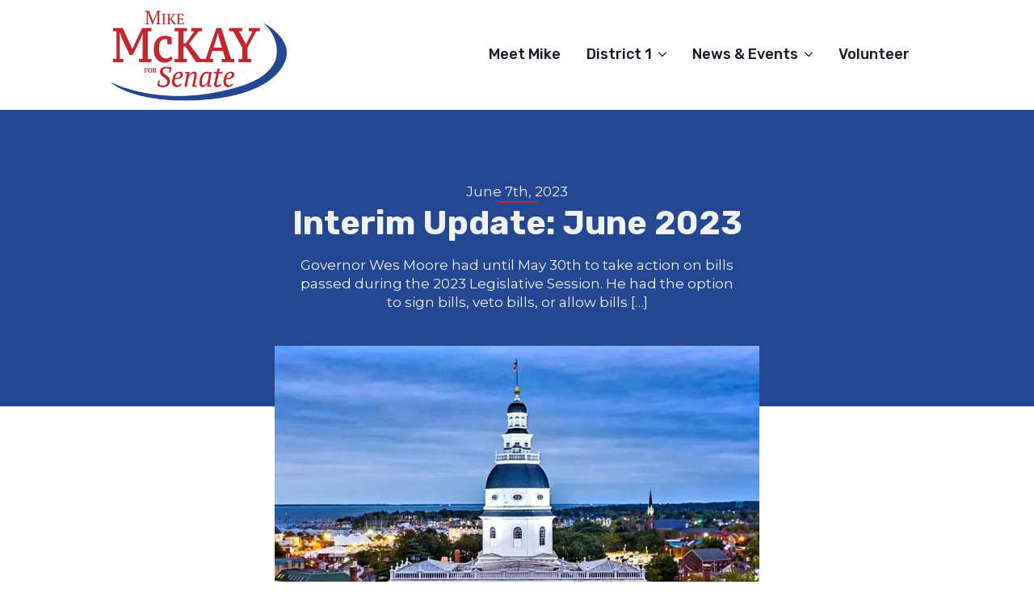

--- FILE ---
content_type: text/html; charset=UTF-8
request_url: https://mikemckaymd.com/interim-update-june-2023/
body_size: 14116
content:
    <!doctype html>
    <html lang="en-US">

    <head>
        <meta charset="UTF-8">
        <meta name="viewport" content="width=device-width, initial-scale=1">
                    <link rel='stylesheet' href='https://mikemckaymd.com/wp-content/plugins/breakdance/plugin/themeless/normalize.min.css'>
                <link rel='stylesheet' id='tribe-events-views-v2-bootstrap-datepicker-styles-css' href='https://mikemckaymd.com/wp-content/plugins/the-events-calendar/vendor/bootstrap-datepicker/css/bootstrap-datepicker.standalone.min.css?ver=6.15.14' type='text/css' media='all' />
<link rel='stylesheet' id='tec-variables-skeleton-css' href='https://mikemckaymd.com/wp-content/plugins/the-events-calendar/common/build/css/variables-skeleton.css?ver=6.10.1' type='text/css' media='all' />
<link rel='stylesheet' id='tec-variables-full-css' href='https://mikemckaymd.com/wp-content/plugins/the-events-calendar/common/build/css/variables-full.css?ver=6.10.1' type='text/css' media='all' />
<link rel='stylesheet' id='tribe-common-skeleton-style-css' href='https://mikemckaymd.com/wp-content/plugins/the-events-calendar/common/build/css/common-skeleton.css?ver=6.10.1' type='text/css' media='all' />
<link rel='stylesheet' id='tribe-common-full-style-css' href='https://mikemckaymd.com/wp-content/plugins/the-events-calendar/common/build/css/common-full.css?ver=6.10.1' type='text/css' media='all' />
<link rel='stylesheet' id='tribe-tooltipster-css-css' href='https://mikemckaymd.com/wp-content/plugins/the-events-calendar/common/vendor/tooltipster/tooltipster.bundle.min.css?ver=6.10.1' type='text/css' media='all' />
<link rel='stylesheet' id='tribe-events-views-v2-skeleton-css' href='https://mikemckaymd.com/wp-content/plugins/the-events-calendar/build/css/views-skeleton.css?ver=6.15.14' type='text/css' media='all' />
<link rel='stylesheet' id='tribe-events-views-v2-full-css' href='https://mikemckaymd.com/wp-content/plugins/the-events-calendar/build/css/views-full.css?ver=6.15.14' type='text/css' media='all' />
<link rel='stylesheet' id='tribe-events-views-v2-print-css' href='https://mikemckaymd.com/wp-content/plugins/the-events-calendar/build/css/views-print.css?ver=6.15.14' type='text/css' media='print' />
<meta name='robots' content='index, follow, max-image-preview:large, max-snippet:-1, max-video-preview:-1' />

	<!-- This site is optimized with the Yoast SEO plugin v26.8 - https://yoast.com/product/yoast-seo-wordpress/ -->
	<title>Interim Update: June 2023 - State Senator Mike McKay for Maryland District 1</title>
	<link rel="canonical" href="https://mikemckaymd.com/interim-update-june-2023/" />
	<meta property="og:locale" content="en_US" />
	<meta property="og:type" content="article" />
	<meta property="og:title" content="Interim Update: June 2023 - State Senator Mike McKay for Maryland District 1" />
	<meta property="og:description" content="Governor Wes Moore had until May 30th to take action on bills passed during the 2023 Legislative Session. He had the option to sign bills, veto bills, or allow bills [&hellip;]" />
	<meta property="og:url" content="https://mikemckaymd.com/interim-update-june-2023/" />
	<meta property="og:site_name" content="State Senator Mike McKay for Maryland District 1" />
	<meta property="article:publisher" content="https://www.facebook.com/MikeMcKayMD/" />
	<meta property="article:published_time" content="2023-06-07T19:15:27+00:00" />
	<meta property="article:modified_time" content="2023-06-07T19:15:33+00:00" />
	<meta property="og:image" content="https://mikemckaymd.com/wp-content/uploads/2023/05/323354249_520289316863524_2468002983946914161_n.jpg" />
	<meta property="og:image:width" content="1080" />
	<meta property="og:image:height" content="1099" />
	<meta property="og:image:type" content="image/jpeg" />
	<meta name="author" content="Sam Lawrence" />
	<meta name="twitter:card" content="summary_large_image" />
	<meta name="twitter:label1" content="Written by" />
	<meta name="twitter:data1" content="Sam Lawrence" />
	<meta name="twitter:label2" content="Est. reading time" />
	<meta name="twitter:data2" content="4 minutes" />
	<script type="application/ld+json" class="yoast-schema-graph">{"@context":"https://schema.org","@graph":[{"@type":"Article","@id":"https://mikemckaymd.com/interim-update-june-2023/#article","isPartOf":{"@id":"https://mikemckaymd.com/interim-update-june-2023/"},"author":{"name":"Sam Lawrence","@id":"https://mikemckaymd.com/#/schema/person/e1f07355371f66bef435b9df7673e003"},"headline":"Interim Update: June 2023","datePublished":"2023-06-07T19:15:27+00:00","dateModified":"2023-06-07T19:15:33+00:00","mainEntityOfPage":{"@id":"https://mikemckaymd.com/interim-update-june-2023/"},"wordCount":731,"commentCount":0,"image":{"@id":"https://mikemckaymd.com/interim-update-june-2023/#primaryimage"},"thumbnailUrl":"https://mikemckaymd.com/wp-content/uploads/2023/05/323354249_520289316863524_2468002983946914161_n.jpg","articleSection":["Articles","District News","Legislation","Session Updates"],"inLanguage":"en-US","potentialAction":[{"@type":"CommentAction","name":"Comment","target":["https://mikemckaymd.com/interim-update-june-2023/#respond"]}]},{"@type":"WebPage","@id":"https://mikemckaymd.com/interim-update-june-2023/","url":"https://mikemckaymd.com/interim-update-june-2023/","name":"Interim Update: June 2023 - State Senator Mike McKay for Maryland District 1","isPartOf":{"@id":"https://mikemckaymd.com/#website"},"primaryImageOfPage":{"@id":"https://mikemckaymd.com/interim-update-june-2023/#primaryimage"},"image":{"@id":"https://mikemckaymd.com/interim-update-june-2023/#primaryimage"},"thumbnailUrl":"https://mikemckaymd.com/wp-content/uploads/2023/05/323354249_520289316863524_2468002983946914161_n.jpg","datePublished":"2023-06-07T19:15:27+00:00","dateModified":"2023-06-07T19:15:33+00:00","author":{"@id":"https://mikemckaymd.com/#/schema/person/e1f07355371f66bef435b9df7673e003"},"breadcrumb":{"@id":"https://mikemckaymd.com/interim-update-june-2023/#breadcrumb"},"inLanguage":"en-US","potentialAction":[{"@type":"ReadAction","target":["https://mikemckaymd.com/interim-update-june-2023/"]}]},{"@type":"ImageObject","inLanguage":"en-US","@id":"https://mikemckaymd.com/interim-update-june-2023/#primaryimage","url":"https://mikemckaymd.com/wp-content/uploads/2023/05/323354249_520289316863524_2468002983946914161_n.jpg","contentUrl":"https://mikemckaymd.com/wp-content/uploads/2023/05/323354249_520289316863524_2468002983946914161_n.jpg","width":1080,"height":1099},{"@type":"BreadcrumbList","@id":"https://mikemckaymd.com/interim-update-june-2023/#breadcrumb","itemListElement":[{"@type":"ListItem","position":1,"name":"Home","item":"https://mikemckaymd.com/"},{"@type":"ListItem","position":2,"name":"Interim Update: June 2023"}]},{"@type":"WebSite","@id":"https://mikemckaymd.com/#website","url":"https://mikemckaymd.com/","name":"State Senator Mike McKay for Maryland District 1","description":"Measurable Success for Western Maryland","potentialAction":[{"@type":"SearchAction","target":{"@type":"EntryPoint","urlTemplate":"https://mikemckaymd.com/?s={search_term_string}"},"query-input":{"@type":"PropertyValueSpecification","valueRequired":true,"valueName":"search_term_string"}}],"inLanguage":"en-US"},{"@type":"Person","@id":"https://mikemckaymd.com/#/schema/person/e1f07355371f66bef435b9df7673e003","name":"Sam Lawrence","image":{"@type":"ImageObject","inLanguage":"en-US","@id":"https://mikemckaymd.com/#/schema/person/image/","url":"https://secure.gravatar.com/avatar/0e291f16415bd815e4f435490117da6bda84f375e817d2050b4548c91de48883?s=96&d=mm&r=g","contentUrl":"https://secure.gravatar.com/avatar/0e291f16415bd815e4f435490117da6bda84f375e817d2050b4548c91de48883?s=96&d=mm&r=g","caption":"Sam Lawrence"},"url":"https://mikemckaymd.com/author/sam-lawrence/"}]}</script>
	<!-- / Yoast SEO plugin. -->


<link rel="alternate" title="oEmbed (JSON)" type="application/json+oembed" href="https://mikemckaymd.com/wp-json/oembed/1.0/embed?url=https%3A%2F%2Fmikemckaymd.com%2Finterim-update-june-2023%2F" />
<link rel="alternate" title="oEmbed (XML)" type="text/xml+oembed" href="https://mikemckaymd.com/wp-json/oembed/1.0/embed?url=https%3A%2F%2Fmikemckaymd.com%2Finterim-update-june-2023%2F&#038;format=xml" />
<style id='wp-img-auto-sizes-contain-inline-css' type='text/css'>
img:is([sizes=auto i],[sizes^="auto," i]){contain-intrinsic-size:3000px 1500px}
/*# sourceURL=wp-img-auto-sizes-contain-inline-css */
</style>
<style id='wp-block-table-inline-css' type='text/css'>
.wp-block-table{overflow-x:auto}.wp-block-table table{border-collapse:collapse;width:100%}.wp-block-table thead{border-bottom:3px solid}.wp-block-table tfoot{border-top:3px solid}.wp-block-table td,.wp-block-table th{border:1px solid;padding:.5em}.wp-block-table .has-fixed-layout{table-layout:fixed;width:100%}.wp-block-table .has-fixed-layout td,.wp-block-table .has-fixed-layout th{word-break:break-word}.wp-block-table.aligncenter,.wp-block-table.alignleft,.wp-block-table.alignright{display:table;width:auto}.wp-block-table.aligncenter td,.wp-block-table.aligncenter th,.wp-block-table.alignleft td,.wp-block-table.alignleft th,.wp-block-table.alignright td,.wp-block-table.alignright th{word-break:break-word}.wp-block-table .has-subtle-light-gray-background-color{background-color:#f3f4f5}.wp-block-table .has-subtle-pale-green-background-color{background-color:#e9fbe5}.wp-block-table .has-subtle-pale-blue-background-color{background-color:#e7f5fe}.wp-block-table .has-subtle-pale-pink-background-color{background-color:#fcf0ef}.wp-block-table.is-style-stripes{background-color:initial;border-collapse:inherit;border-spacing:0}.wp-block-table.is-style-stripes tbody tr:nth-child(odd){background-color:#f0f0f0}.wp-block-table.is-style-stripes.has-subtle-light-gray-background-color tbody tr:nth-child(odd){background-color:#f3f4f5}.wp-block-table.is-style-stripes.has-subtle-pale-green-background-color tbody tr:nth-child(odd){background-color:#e9fbe5}.wp-block-table.is-style-stripes.has-subtle-pale-blue-background-color tbody tr:nth-child(odd){background-color:#e7f5fe}.wp-block-table.is-style-stripes.has-subtle-pale-pink-background-color tbody tr:nth-child(odd){background-color:#fcf0ef}.wp-block-table.is-style-stripes td,.wp-block-table.is-style-stripes th{border-color:#0000}.wp-block-table.is-style-stripes{border-bottom:1px solid #f0f0f0}.wp-block-table .has-border-color td,.wp-block-table .has-border-color th,.wp-block-table .has-border-color tr,.wp-block-table .has-border-color>*{border-color:inherit}.wp-block-table table[style*=border-top-color] tr:first-child,.wp-block-table table[style*=border-top-color] tr:first-child td,.wp-block-table table[style*=border-top-color] tr:first-child th,.wp-block-table table[style*=border-top-color]>*,.wp-block-table table[style*=border-top-color]>* td,.wp-block-table table[style*=border-top-color]>* th{border-top-color:inherit}.wp-block-table table[style*=border-top-color] tr:not(:first-child){border-top-color:initial}.wp-block-table table[style*=border-right-color] td:last-child,.wp-block-table table[style*=border-right-color] th,.wp-block-table table[style*=border-right-color] tr,.wp-block-table table[style*=border-right-color]>*{border-right-color:inherit}.wp-block-table table[style*=border-bottom-color] tr:last-child,.wp-block-table table[style*=border-bottom-color] tr:last-child td,.wp-block-table table[style*=border-bottom-color] tr:last-child th,.wp-block-table table[style*=border-bottom-color]>*,.wp-block-table table[style*=border-bottom-color]>* td,.wp-block-table table[style*=border-bottom-color]>* th{border-bottom-color:inherit}.wp-block-table table[style*=border-bottom-color] tr:not(:last-child){border-bottom-color:initial}.wp-block-table table[style*=border-left-color] td:first-child,.wp-block-table table[style*=border-left-color] th,.wp-block-table table[style*=border-left-color] tr,.wp-block-table table[style*=border-left-color]>*{border-left-color:inherit}.wp-block-table table[style*=border-style] td,.wp-block-table table[style*=border-style] th,.wp-block-table table[style*=border-style] tr,.wp-block-table table[style*=border-style]>*{border-style:inherit}.wp-block-table table[style*=border-width] td,.wp-block-table table[style*=border-width] th,.wp-block-table table[style*=border-width] tr,.wp-block-table table[style*=border-width]>*{border-style:inherit;border-width:inherit}
/*# sourceURL=https://mikemckaymd.com/wp-includes/blocks/table/style.min.css */
</style>
<style id='wp-emoji-styles-inline-css' type='text/css'>

	img.wp-smiley, img.emoji {
		display: inline !important;
		border: none !important;
		box-shadow: none !important;
		height: 1em !important;
		width: 1em !important;
		margin: 0 0.07em !important;
		vertical-align: -0.1em !important;
		background: none !important;
		padding: 0 !important;
	}
/*# sourceURL=wp-emoji-styles-inline-css */
</style>
<link rel='stylesheet' id='tablepress-default-css' href='https://mikemckaymd.com/wp-content/plugins/tablepress/css/build/default.css?ver=3.2.6' type='text/css' media='all' />
<script type="text/javascript" src="https://mikemckaymd.com/wp-includes/js/jquery/jquery.min.js?ver=3.7.1" id="jquery-core-js"></script>
<script type="text/javascript" src="https://mikemckaymd.com/wp-includes/js/jquery/jquery-migrate.min.js?ver=3.4.1" id="jquery-migrate-js"></script>
<script type="text/javascript" src="https://mikemckaymd.com/wp-content/plugins/the-events-calendar/common/build/js/tribe-common.js?ver=9c44e11f3503a33e9540" id="tribe-common-js"></script>
<script type="text/javascript" src="https://mikemckaymd.com/wp-content/plugins/the-events-calendar/build/js/views/breakpoints.js?ver=4208de2df2852e0b91ec" id="tribe-events-views-v2-breakpoints-js"></script>
<link rel="https://api.w.org/" href="https://mikemckaymd.com/wp-json/" /><link rel="alternate" title="JSON" type="application/json" href="https://mikemckaymd.com/wp-json/wp/v2/posts/2789" /><link rel="EditURI" type="application/rsd+xml" title="RSD" href="https://mikemckaymd.com/xmlrpc.php?rsd" />
<link rel='shortlink' href='https://mikemckaymd.com/?p=2789' />
<meta name="tec-api-version" content="v1"><meta name="tec-api-origin" content="https://mikemckaymd.com"><link rel="alternate" href="https://mikemckaymd.com/wp-json/tribe/events/v1/" /><!-- [HEADER ASSETS] -->
<link rel="stylesheet" href="https://mikemckaymd.com/wp-content/plugins/breakdance/subplugins/breakdance-elements/dependencies-files/awesome-menu@1/awesome-menu.css?bd_ver=2.6.1" />
<link rel="stylesheet" href="https://fonts.googleapis.com/css2?family=Rubik:ital,wght@0,100;0,200;0,300;0,400;0,500;0,600;0,700;0,800;0,900;1,100;1,200;1,300;1,400;1,500;1,600;1,700;1,800;1,900&family=Montserrat:ital,wght@0,100;0,200;0,300;0,400;0,500;0,600;0,700;0,800;0,900;1,100;1,200;1,300;1,400;1,500;1,600;1,700;1,800;1,900&display=swap" />

<link rel="stylesheet" href="https://mikemckaymd.com/wp-content/uploads/breakdance/css/post-3123-defaults.css?v=6cdfe0734fcef9d1d595c6f2b40051a9" />

<link rel="stylesheet" href="https://mikemckaymd.com/wp-content/uploads/breakdance/css/post-3121-defaults.css?v=05fe30367fbd337bf793536bee5b9c35" />

<link rel="stylesheet" href="https://mikemckaymd.com/wp-content/uploads/breakdance/css/post-3124-defaults.css?v=19de5ec53e92fdbbe5341fc0e5e4561a" />

<link rel="stylesheet" href="https://mikemckaymd.com/wp-content/uploads/breakdance/css/global-settings.css?v=ba9add5c1cb45b9ae6ffc0b6c3b1b066" />

<link rel="stylesheet" href="https://mikemckaymd.com/wp-content/uploads/breakdance/css/presets.css?v=e4822fae2cc9e35959c5af096ade3961" />

<link rel="stylesheet" href="https://mikemckaymd.com/wp-content/uploads/breakdance/css/post-3123.css?v=e3c552ea0619865707e7fc64a988557e" />

<link rel="stylesheet" href="https://mikemckaymd.com/wp-content/uploads/breakdance/css/post-3121.css?v=84fd72dcf33461095f0c770f51a52be4" />

<link rel="stylesheet" href="https://mikemckaymd.com/wp-content/uploads/breakdance/css/post-3124.css?v=5e4792033a600a3c8933cc77d1e9b8e5" />
<!-- [/EOF HEADER ASSETS] -->
    </head>
    
    <body class="wp-singular post-template-default single single-post postid-2789 single-format-standard wp-theme-breakdance-zero breakdance tribe-no-js">
        <svg class="breakdance-global-gradients-sprite" aria-hidden="true"><linearGradient x1="0.5" y1="1" x2="0.5" y2="0" id="bde-palette-f1f2f2-7e3fd055-aaf3-4c71-8828-0481fcf64c8c-gradient-2"><stop stop-opacity="0" stop-color="#000000" offset="0.40512820512820513"></stop><stop stop-opacity="1" stop-color="var(--bde-background-color)" offset="1"></stop></linearGradient></svg>    <header class="bde-header-builder-3121-100 bde-header-builder bde-header-builder--sticky-scroll-slide">
<div class="bde-header-builder__header-builder-border-top"></div>

<div class="bde-header-builder__container"><div class="bde-div-3121-101 bde-div">
  
  
	



<div class="bde-image-3121-102 bde-image">
<figure class="breakdance-image breakdance-image--1395">
	<div class="breakdance-image-container">
		<div class="breakdance-image-clip"><a class="breakdance-image-link breakdance-image-link--url" href="/" target="_self" rel="noopener" data-sub-html="" data-lg-size="-"><img class="breakdance-image-object" src="https://mikemckaymd.com/wp-content/uploads/2021/07/cropped-mckay-for-senate-2021.png" width="2137" height="1115" srcset="https://mikemckaymd.com/wp-content/uploads/2021/07/cropped-mckay-for-senate-2021.png 2137w, https://mikemckaymd.com/wp-content/uploads/2021/07/cropped-mckay-for-senate-2021-300x157.png 300w, https://mikemckaymd.com/wp-content/uploads/2021/07/cropped-mckay-for-senate-2021-1024x534.png 1024w, https://mikemckaymd.com/wp-content/uploads/2021/07/cropped-mckay-for-senate-2021-768x401.png 768w, https://mikemckaymd.com/wp-content/uploads/2021/07/cropped-mckay-for-senate-2021-1536x801.png 1536w, https://mikemckaymd.com/wp-content/uploads/2021/07/cropped-mckay-for-senate-2021-2048x1069.png 2048w" sizes="(max-width: 2137px) 100vw, 2137px"></a></div>
	</div></figure>

</div><div class="bde-menu-3121-103 bde-menu">


      
        
    <nav class="breakdance-menu breakdance-menu--collapse    ">
    <button class="breakdance-menu-toggle breakdance-menu-toggle--squeeze" type="button" aria-label="Open Menu" aria-expanded="false" aria-controls="menu-103">
                  <span class="breakdance-menu-toggle-icon">
            <span class="breakdance-menu-toggle-lines"></span>
          </span>
            </button>
    
  <ul class="breakdance-menu-list" id="menu-103">
              
  
    <li class="breakdance-menu-item-3121-105 breakdance-menu-item">
        
            
            

    
    
    
    
    
    <a class="breakdance-link breakdance-menu-link" href="/about" target="_self" data-type="url"  >
  Meet Mike
    </a>

</li><li class="bde-menu-dropdown-3121-124 bde-menu-dropdown breakdance-menu-item">
<div class="breakdance-dropdown ">
    <div class="breakdance-dropdown-toggle">
            
              <button class="breakdance-menu-link" type="button" aria-expanded="false" aria-controls="dropdown-124" >
          District 1
        </button>
      
      <button class="breakdance-menu-link-arrow" type="button" aria-expanded="false" aria-controls="dropdown-124" aria-label="District 1 Submenu"></button>
    </div>

    <div class="breakdance-dropdown-floater" aria-hidden="true" id="dropdown-124">
        <div class="breakdance-dropdown-body">
              <div class="breakdance-dropdown-section breakdance-dropdown-section--">
    <div class="breakdance-dropdown-columns">
              <div class="breakdance-dropdown-column ">
          
          <ul class="breakdance-dropdown-links">
                                <li class="breakdance-dropdown-item">
            
            
            

    
    
    
    
    
    <a class="breakdance-link breakdance-dropdown-link" href="/mike-mckay-legislation/#Sponsored_Legislation" target="_self" data-type="url"  >

      
      <span class="breakdance-dropdown-link__label">
                  <span class="breakdance-dropdown-link__text">Sponsored Legislation</span>
        
                  <span class="breakdance-dropdown-link__description">Bills sponsored by Sen. McKay</span>
              </span>
        </a>

  </li>

                                <li class="breakdance-dropdown-item">
            
            
            

    
    
    
    
    
    <a class="breakdance-link breakdance-dropdown-link" href="/mike-mckay-legislation/" target="_self" data-type="url"  >

      
      <span class="breakdance-dropdown-link__label">
                  <span class="breakdance-dropdown-link__text">Voting Record</span>
        
                  <span class="breakdance-dropdown-link__description">Every vote Sen. Mike McKay has voted on</span>
              </span>
        </a>

  </li>

                                <li class="breakdance-dropdown-item">
            
            
            

    
    
    
    
    
    <a class="breakdance-link breakdance-dropdown-link" href="/scholarships/" target="_self" data-type="url"  >

      
      <span class="breakdance-dropdown-link__label">
                  <span class="breakdance-dropdown-link__text">Senate Scholarship Program</span>
        
                  <span class="breakdance-dropdown-link__description">Information on how to apply</span>
              </span>
        </a>

  </li>

                                <li class="breakdance-dropdown-item">
            
            
            

    
    
    
    
    
    <a class="breakdance-link breakdance-dropdown-link" href="/contact/" target="_self" data-type="url"  >

      
      <span class="breakdance-dropdown-link__label">
                  <span class="breakdance-dropdown-link__text">Office Contact</span>
        
                  <span class="breakdance-dropdown-link__description">Here's how to find us</span>
              </span>
        </a>

  </li>

                      </ul>
        </div>
          </div>
  </div>


                    </div>
    </div>
</div>

</li><li class="bde-menu-dropdown-3121-107 bde-menu-dropdown breakdance-menu-item">
<div class="breakdance-dropdown ">
    <div class="breakdance-dropdown-toggle">
            
              <button class="breakdance-menu-link" type="button" aria-expanded="false" aria-controls="dropdown-107" >
          News & Events
        </button>
      
      <button class="breakdance-menu-link-arrow" type="button" aria-expanded="false" aria-controls="dropdown-107" aria-label="News & Events Submenu"></button>
    </div>

    <div class="breakdance-dropdown-floater" aria-hidden="true" id="dropdown-107">
        <div class="breakdance-dropdown-body">
              <div class="breakdance-dropdown-section breakdance-dropdown-section--">
    <div class="breakdance-dropdown-columns">
              <div class="breakdance-dropdown-column ">
          
          <ul class="breakdance-dropdown-links">
                                <li class="breakdance-dropdown-item">
            
            
            

    
    
    
    
    
    <a class="breakdance-link breakdance-dropdown-link" href="/flood-assistance-resources/" target="_self" data-type="url"  >

      
      <span class="breakdance-dropdown-link__label">
                  <span class="breakdance-dropdown-link__text">Flood Assistance</span>
        
                  <span class="breakdance-dropdown-link__description">Contact Info </span>
              </span>
        </a>

  </li>

                                <li class="breakdance-dropdown-item">
            
            
            

    
    
    
    
    
    <a class="breakdance-link breakdance-dropdown-link" href="/articles" target="_self" data-type="url"  >

      
      <span class="breakdance-dropdown-link__label">
                  <span class="breakdance-dropdown-link__text">The Latest News</span>
        
                  <span class="breakdance-dropdown-link__description">District 1 news & media coverage</span>
              </span>
        </a>

  </li>

                                <li class="breakdance-dropdown-item">
            
            
            

    
    
    
    
    
    <a class="breakdance-link breakdance-dropdown-link" href="/events" target="_self" data-type="url"  >

      
      <span class="breakdance-dropdown-link__label">
                  <span class="breakdance-dropdown-link__text">Events</span>
        
                  <span class="breakdance-dropdown-link__description">Attend an event w/ Sen. Mike McKay</span>
              </span>
        </a>

  </li>

                      </ul>
        </div>
          </div>
  </div>


                    </div>
    </div>
</div>

</li><li class="breakdance-menu-item-3121-109 breakdance-menu-item">
        
            
            

    
    
    
    
    
    <a class="breakdance-link breakdance-menu-link" href="/volunteer" target="_self" data-type="url"  >
  Volunteer
    </a>

</li>
  </ul>
  </nav>


</div><div class="bde-menu-3121-125 bde-menu">


      
        
    <nav class="breakdance-menu breakdance-menu--collapse    ">
    <button class="breakdance-menu-toggle breakdance-menu-toggle--squeeze" type="button" aria-label="Open Menu" aria-expanded="false" aria-controls="menu-125">
                  <span class="breakdance-menu-toggle-icon">
            <span class="breakdance-menu-toggle-lines"></span>
          </span>
            </button>
    
  <ul class="breakdance-menu-list" id="menu-125">
              
  
    <li class="breakdance-menu-item-3121-126 breakdance-menu-item">
        
            
            

    
    
    
    
    
    <a class="breakdance-link breakdance-menu-link" href="/about" target="_self" data-type="url"  >
  Meet Mike
    </a>

</li><li class="breakdance-menu-item-3121-134 breakdance-menu-item">
        
            
            

    
    
    
    
    
    <a class="breakdance-link breakdance-menu-link" href="/flood-assistance-resources/" target="_self" data-type="url"  >
  Flood Assistance
    </a>

</li><li class="breakdance-menu-item-3121-136 breakdance-menu-item">
        
            
            

    
    
    
    
    
    <a class="breakdance-link breakdance-menu-link" href="/mike-mckay-legislation/#Sponsored_Legislation" target="_self" data-type="url"  >
  Sponsored Legislation
    </a>

</li><li class="breakdance-menu-item-3121-133 breakdance-menu-item">
        
            
            

    
    
    
    
    
    <a class="breakdance-link breakdance-menu-link" href="/mike-mckay-legislation/" target="_self" data-type="url"  >
  Voting Record
    </a>

</li><li class="breakdance-menu-item-3121-132 breakdance-menu-item">
        
            
            

    
    
    
    
    
    <a class="breakdance-link breakdance-menu-link" href="/scholarships/" target="_self" data-type="url"  >
  Senate Scholarship Program
    </a>

</li><li class="breakdance-menu-item-3121-131 breakdance-menu-item">
        
            
            

    
    
    
    
    
    <a class="breakdance-link breakdance-menu-link" href="/contact/" target="_self" data-type="url"  >
  Office Contact
    </a>

</li><li class="breakdance-menu-item-3121-130 breakdance-menu-item">
        
            
            

    
    
    
    
    
    <a class="breakdance-link breakdance-menu-link" href="/articles/" target="_self" data-type="url"  >
  News & Updates
    </a>

</li><li class="breakdance-menu-item-3121-135 breakdance-menu-item">
        
            
            

    
    
    
    
    
    <a class="breakdance-link breakdance-menu-link" href="/events/" target="_self" data-type="url"  >
  Events
    </a>

</li><li class="breakdance-menu-item-3121-129 breakdance-menu-item">
        
            
            

    
    
    
    
    
    <a class="breakdance-link breakdance-menu-link" href="/volunteer" target="_self" data-type="url"  >
  Volunteer
    </a>

</li>
  </ul>
  </nav>


</div><div class="bde-button-3121-111 bde-button">
    
                        
                        
    
    
    
    
            
                    
            
            

    
    
    
    
    
    <a class="breakdance-link button-atom button-atom--primary bde-button__button" href="https://secure.anedot.com/e373f385-3868-455f-8c59-613dda62bde1/donate" target="_self" data-type="url"  >

    
        <span class="button-atom__text">Donate</span>

                            
        
                </a>

    


</div>
</div></div>

<div class="bde-header-builder__header-builder-border-bottom"></div>

</header><section class="bde-section-3123-100 bde-section">
  
  
	



<div class="section-container"><ul class="bde-post-meta-3123-101 bde-post-meta">            <li class="ee-postmeta-date-wrap">
                                                        <span class="ee-postmeta-date">June 7th, 2023</span>
                                </li>
            </ul><div class="bde-fancy-divider-3123-102 bde-fancy-divider">


<div class="bde-fancy-divider__wrapper">
  <div class="bde-fancy-divider__separator   ">
  	  </div>
</div>

</div><div class="bde-fancy-divider-3123-108 bde-fancy-divider">


<div class="bde-fancy-divider__wrapper">
  <div class="bde-fancy-divider__separator   ">
  	  </div>
</div>

</div><h2 class="bde-heading-3123-103 bde-heading">
Interim Update: June 2023
</h2><div class="bde-text-3123-104 bde-text">
<p>Governor Wes Moore had until May 30th to take action on bills passed during the 2023 Legislative Session. He had the option to sign bills, veto bills, or allow bills [&hellip;]</p>

</div></div>
</section><section class="bde-section-3123-109 bde-section">
  
  
	



<div class="section-container"><ul class="bde-post-meta-3123-110 bde-post-meta">            <li class="ee-postmeta-date-wrap">
                                                        <span class="ee-postmeta-date">June 7th, 2023</span>
                                </li>
            </ul><div class="bde-fancy-divider-3123-111 bde-fancy-divider">


<div class="bde-fancy-divider__wrapper">
  <div class="bde-fancy-divider__separator   ">
  	  </div>
</div>

</div><div class="bde-fancy-divider-3123-112 bde-fancy-divider">


<div class="bde-fancy-divider__wrapper">
  <div class="bde-fancy-divider__separator   ">
  	  </div>
</div>

</div><h2 class="bde-heading-3123-113 bde-heading">
Interim Update: June 2023
</h2><div class="bde-text-3123-114 bde-text">
<p>Governor Wes Moore had until May 30th to take action on bills passed during the 2023 Legislative Session. He had the option to sign bills, veto bills, or allow bills [&hellip;]</p>

</div></div>
</section><section class="bde-section-3123-105 bde-section">
  
  
	



<div class="section-container"><div class="bde-image-3123-106 bde-image">
<figure class="breakdance-image breakdance-image--2787">
	<div class="breakdance-image-container">
		<div class="breakdance-image-clip"><img class="breakdance-image-object" src="https://mikemckaymd.com/wp-content/uploads/2023/05/323354249_520289316863524_2468002983946914161_n.jpg" width="1080" height="1099" srcset="https://mikemckaymd.com/wp-content/uploads/2023/05/323354249_520289316863524_2468002983946914161_n.jpg 1080w, https://mikemckaymd.com/wp-content/uploads/2023/05/323354249_520289316863524_2468002983946914161_n-295x300.jpg 295w, https://mikemckaymd.com/wp-content/uploads/2023/05/323354249_520289316863524_2468002983946914161_n-1006x1024.jpg 1006w, https://mikemckaymd.com/wp-content/uploads/2023/05/323354249_520289316863524_2468002983946914161_n-768x782.jpg 768w" sizes="(max-width: 1080px) 100vw, 1080px"></div>
	</div></figure>

</div><div class="bde-rich-text-3123-107 bde-rich-text breakdance-rich-text-styles">
<figure class="wp-block-table"><table><tbody><tr><td>Governor Wes Moore had until May 30th to take action on bills passed during the 2023 Legislative Session. He had the option to sign bills, veto bills, or allow bills to go into law without his signature.&nbsp; We have highlighted several bills that are effective as of June 1st of this year.&nbsp;<br><br>The Good&#8230;<br><br><a href="https://urldefense.com/v3/__https:/mclist.us12.list-manage.com/track/click?u=f532b5af554644435b385ac58&amp;id=ebfc31ef16&amp;e=71aceb7642__;!!BE8q0vBWmvix!Jclk2Iv8pJxptQsK0NMJH5jt71JXSUyMiJEl2jpwfp67mtMj3UDWT7XA1ETT1a0SpBYLC8Lw_8olxU9rAp6Qxj04$">SB 493/HB 675 &#8211; Commission to Study Trauma Center Funding in Maryland</a><br>This was a priority for our members, especially those from the Eastern Shore as Tidal Health in Salisbury is the only Trauma Center on the Eastern Shore and provides critical services for the region, including visitors to popular tourist locations and Ocean City.&nbsp; This Commission will work to ensure that Trauma Centers are adequately funded and staffed.&nbsp;<br><br><a href="https://urldefense.com/v3/__https:/mclist.us12.list-manage.com/track/click?u=f532b5af554644435b385ac58&amp;id=3cec94b2d6&amp;e=71aceb7642__;!!BE8q0vBWmvix!Jclk2Iv8pJxptQsK0NMJH5jt71JXSUyMiJEl2jpwfp67mtMj3UDWT7XA1ETT1a0SpBYLC8Lw_8olxU9rAuMDtuaw$">SB 534 &#8211; Preserve Telehealth Access Act of 2023</a><br>SB 534 extends requirements&nbsp;passed during the COVID-19 pandemic&nbsp; for&nbsp;health insurance providers to cover telehealth like they do in-person visits. This gives more Marylanders, especially those who have transportation challenges or live a great distance from their provider, the ability to still consult and receive care from their doctors virtually. Originally established as part of emergency legislation during the pandemic, this ended up being a big win for patients and providers and Senate Republicans worked across the aisle to keep this coverage going through 2025.&nbsp;<br><br><a href="https://urldefense.com/v3/__https:/mclist.us12.list-manage.com/track/click?u=f532b5af554644435b385ac58&amp;id=347baa616e&amp;e=71aceb7642__;!!BE8q0vBWmvix!Jclk2Iv8pJxptQsK0NMJH5jt71JXSUyMiJEl2jpwfp67mtMj3UDWT7XA1ETT1a0SpBYLC8Lw_8olxU9rAi-V1NgW$">SB 102/HB 465 Natural Resources – Recreational Crabbing – Gear Individuals Under the Age of 16 years</a><br>Some good news for young crabbers! Now, youth 16 and under can use recreational crabbing gear to crab in and around the Chesapeake Bay without having a recreational crabbing license.&nbsp;<br><br><a href="https://urldefense.com/v3/__https:/mclist.us12.list-manage.com/track/click?u=f532b5af554644435b385ac58&amp;id=de410c815b&amp;e=71aceb7642__;!!BE8q0vBWmvix!Jclk2Iv8pJxptQsK0NMJH5jt71JXSUyMiJEl2jpwfp67mtMj3UDWT7XA1ETT1a0SpBYLC8Lw_8olxU9rArgqE-X0$">SB 911 Natural Resources &#8211; Fishing Licenses &amp; Stamps – Exemptions</a><br>SB 911 exempts government entities and non profit organizations from having to obtain a recreational fishing license and/or stamp if they are providing outdoor recreational opportunities for current and former members of the&nbsp;US Armed Services, those with special needs, those with limited access to fishing opportunities and others.&nbsp;<br><br>The Bad&#8230;<br><br><a href="https://urldefense.com/v3/__https:/mclist.us12.list-manage.com/track/click?u=f532b5af554644435b385ac58&amp;id=3ed9840776&amp;e=71aceb7642__;!!BE8q0vBWmvix!Jclk2Iv8pJxptQsK0NMJH5jt71JXSUyMiJEl2jpwfp67mtMj3UDWT7XA1ETT1a0SpBYLC8Lw_8olxU9rAgm1zHt8$">SB 224/HB 230 MDE – Zero Emissions Medium &amp; Heavy-Duty Vehicles – Regulations (Clean Trucks Act of 2023)</a><br>This is a bad bill from the 2023 Session and requires Maryland to adopt California standards on the sale of medium and heavy duty vehicles.&nbsp;&nbsp;The Clean Trucks Act requires the Maryland Department of the Environment to adopt regulations that include the California Advance Clean Truck regulations which currently require 40-75% of new medium- and heavy-duty vehicle sales to be electric vehicles by 2035. The phase-in will begin in the model year 2027, the calendar year 2026. The California Air Resource Board is set to vote in April on regulations that will ban the sale of gas and diesel-powered medium- and heavy-duty trucks by 2040. Under the Clean Trucks Act, Maryland will also adopt this full ban should California make that change. Senate Republicans opposed this bill because this will place too much pressure on Maryland&#8217;s electric grid and electric medium and heavy duty trucks are considerably more expensive, and those increased costs will negatively impact Maryland&#8217;s businesses and will be passed down to taxpayers.&nbsp;<br><br><a href="https://urldefense.com/v3/__https:/mclist.us12.list-manage.com/track/click?u=f532b5af554644435b385ac58&amp;id=a753fb5330&amp;e=71aceb7642__;!!BE8q0vBWmvix!Jclk2Iv8pJxptQsK0NMJH5jt71JXSUyMiJEl2jpwfp67mtMj3UDWT7XA1ETT1a0SpBYLC8Lw_8olxU9rAs9ZvedP$">SB 781/HB793 Offshore Wind Energy – State Goals &amp; Procurement (Promoting Offshore Wind Energy Resources Act</a><br>SB 781, is an aggressive off-shore wind law that proponents argued will make Maryland better-positioned to win federal off-shore wind grants.&nbsp;SB 781 requires that Maryland increase its offshore wind energy generation from 2 gigawatts to 8.5 gigawatts by 2031. SB 781 also facilitates the construction of a shared transmission infrastructure with neighboring states to reduce the cost and environmental impact of future offshore wind projects. It also would strengthen labor standards for offshore wind manufacturing, installation and maintenance to ensure most of the work goes to unionized workers. An off-shore wind manufacturing facility is planned for Tradepoint Atlantic in Sparrows Point.&nbsp;<br><br>Republicans opposed SB 781 because the projects are extremely expensive and burdensome with unknown economic benefits. Environmental impacts were also an area of concern when looking at the risks of constructing large wind turbines in the ocean and running transmission lines onshore. Additionally, the regulatory and approval process is not very friendly to local communities who will experience the largest effects of an expansion of off-shore wind.&nbsp;<br>Republicans also had severe concerns about the impact on rate payers who are currently underwriting a portion of existing offshore wind development through their monthly utility bills and that burden could significantly increase as this expansion moves forward.&nbsp;</td></tr></tbody></table></figure>



<figure class="wp-block-table"><table><tbody><tr><td><a href="https://urldefense.com/v3/__https:/mclist.us12.list-manage.com/track/click?u=f532b5af554644435b385ac58&amp;id=9f03a5a8a0&amp;e=71aceb7642__;!!BE8q0vBWmvix!Jclk2Iv8pJxptQsK0NMJH5jt71JXSUyMiJEl2jpwfp67mtMj3UDWT7XA1ETT1a0SpBYLC8Lw_8olxU9rAuSEpdy-$"><strong>REVIEW ALL NEW LAWS EFFECTIVE JUNE 1ST</strong></a></td></tr></tbody></table></figure>
</div></div>
</section><footer class="bde-section-3124-100 bde-section">
  
  
	



<div class="section-container"><div class="bde-columns-3124-101 bde-columns"><div class="bde-column-3124-102 bde-column">
  
  
	



<div class="bde-image-3124-103 bde-image">
<figure class="breakdance-image breakdance-image--1395">
	<div class="breakdance-image-container">
		<div class="breakdance-image-clip"><img class="breakdance-image-object" src="https://mikemckaymd.com/wp-content/uploads/2021/07/cropped-mckay-for-senate-2021.png" width="2137" height="1115" srcset="https://mikemckaymd.com/wp-content/uploads/2021/07/cropped-mckay-for-senate-2021.png 2137w, https://mikemckaymd.com/wp-content/uploads/2021/07/cropped-mckay-for-senate-2021-300x157.png 300w, https://mikemckaymd.com/wp-content/uploads/2021/07/cropped-mckay-for-senate-2021-1024x534.png 1024w, https://mikemckaymd.com/wp-content/uploads/2021/07/cropped-mckay-for-senate-2021-768x401.png 768w, https://mikemckaymd.com/wp-content/uploads/2021/07/cropped-mckay-for-senate-2021-1536x801.png 1536w, https://mikemckaymd.com/wp-content/uploads/2021/07/cropped-mckay-for-senate-2021-2048x1069.png 2048w" sizes="(max-width: 2137px) 100vw, 2137px"></div>
	</div></figure>

</div>
</div><div class="bde-column-3124-104 bde-column">
  
  
	



<h3 class="bde-heading-3124-105 bde-heading">
Menu
</h3><div class="bde-div-3124-106 bde-div">
  
  
	



<a class="bde-text-link-3124-107 bde-text-link breakdance-link" href="/" target="_self" data-type="url">
  Home

</a><a class="bde-text-link-3124-108 bde-text-link breakdance-link" href="/mike-mckay-legislation/" target="_self" data-type="url">
  Legislation

</a><a class="bde-text-link-3124-109 bde-text-link breakdance-link" href="/about/" target="_self" data-type="url">
  Meet Mike

</a><a class="bde-text-link-3124-116 bde-text-link breakdance-link" href="/privacy-policy-2/" target="_self" data-type="url">
  Privacy Policy

</a>
</div>
</div><div class="bde-column-3124-110 bde-column">
  
  
	



<h3 class="bde-heading-3124-111 bde-heading">
Links
</h3><div class="bde-div-3124-112 bde-div">
  
  
	



<a class="bde-text-link-3124-113 bde-text-link breakdance-link" href="/volunteer/" target="_self" data-type="url">
  Volunteer

</a><a class="bde-text-link-3124-114 bde-text-link breakdance-link" href="/events/" target="_self" data-type="url">
  Events

</a><a class="bde-text-link-3124-115 bde-text-link breakdance-link" href="/contact/" target="_self" data-type="url">
  Office

</a><a class="bde-text-link-3124-135 bde-text-link breakdance-link" href="/contact/" target="_self" data-type="url">
  Contact

</a>
</div>
</div><div class="bde-column-3124-117 bde-column">
  
  
	



<h3 class="bde-heading-3124-118 bde-heading">
Get in touch
</h3><div class="bde-div-3124-119 bde-div">
  
  
	



<div class="bde-text-3124-120 bde-text">
Citizens to Elect Mike McKay<br>407 Washington Street<br>Cumberland, Maryland 21502
</div><div class="bde-text-3124-121 bde-text">
*By providing your phone number, you are consenting to receive calls and text messages, including autodialed and automated calls and texts, to that number from Mike McKay for State Senate. Message and data rates may apply. Text “STOP” to opt-out. Terms & conditions/privacy policy apply.
</div>
</div><div class="bde-social-icons-3124-122 bde-social-icons">
                  
            
            

    
    
    
    
    
    <a class="breakdance-link bde-social-icons__icon-wrapper bde-social-icons__icon-facebook" href="https://www.facebook.com/MikeMcKayMD" target="_self" data-type="url" aria-label="facebook" >

             <svg xmlns="http://www.w3.org/2000/svg" width="100%" viewBox="0 0 24 24">
            <path d="M9 8h-3v4h3v12h5v-12h3.642l.358-4h-4v-1.667c0-.955.192-1.333 1.115-1.333h2.885v-5h-3.808c-3.596 0-5.192 1.583-5.192 4.615v3.385z"/>
       </svg>
              </a>

                    
            
            

    
    
    
    
    
    <a class="breakdance-link bde-social-icons__icon-wrapper bde-social-icons__icon-twitter" href="https://x.com/mikemckaymd" target="_blank" data-type="url" aria-label="twitter" >

              <svg xmlns="http://www.w3.org/2000/svg" width="100%" viewBox="0 0 512 512">
          <path d="M389.2 48h70.6L305.6 224.2 487 464H345L233.7 318.6 106.5 464H35.8L200.7 275.5 26.8 48H172.4L272.9 180.9 389.2 48zM364.4 421.8h39.1L151.1 88h-42L364.4 421.8z" />
        </svg>
              </a>

    
</div>
</div></div><div class="bde-columns-3124-123 bde-columns"><div class="bde-column-3124-124 bde-column">
  
  
	




</div><div class="bde-column-3124-125 bde-column">
  
  
	



<div class="bde-div-3124-126 bde-div">
  
  
	



<div class="bde-text-3124-127 bde-text">
Authority: Citizens to Elect Mike McKay, Jeremy Bender, Treasurer
</div>
</div>
</div><div class="bde-column-3124-128 bde-column">
  
  
	




</div></div><div class="bde-fancy-divider-3124-129 bde-fancy-divider">


<div class="bde-fancy-divider__wrapper">
  <div class="bde-fancy-divider__separator   ">
  	  </div>
</div>

</div><div class="bde-columns-3124-130 bde-columns"><div class="bde-column-3124-131 bde-column">
  
  
	




</div><div class="bde-column-3124-132 bde-column">
  
  
	



<a class="bde-text-link-3124-133 bde-text-link breakdance-link" href="https://votegtr.com/" target="_self" data-type="url">
  Powered by VOTEGTR

</a>
</div><div class="bde-column-3124-134 bde-column">
  
  
	




</div></div></div>
</footer>        <script type="speculationrules">
{"prefetch":[{"source":"document","where":{"and":[{"href_matches":"/*"},{"not":{"href_matches":["/wp-*.php","/wp-admin/*","/wp-content/uploads/*","/wp-content/*","/wp-content/plugins/*","/wp-content/plugins/breakdance/plugin/themeless/themes/breakdance-zero/*","/*\\?(.+)"]}},{"not":{"selector_matches":"a[rel~=\"nofollow\"]"}},{"not":{"selector_matches":".no-prefetch, .no-prefetch a"}}]},"eagerness":"conservative"}]}
</script>
		<script>
		( function ( body ) {
			'use strict';
			body.className = body.className.replace( /\btribe-no-js\b/, 'tribe-js' );
		} )( document.body );
		</script>
		<script> /* <![CDATA[ */var tribe_l10n_datatables = {"aria":{"sort_ascending":": activate to sort column ascending","sort_descending":": activate to sort column descending"},"length_menu":"Show _MENU_ entries","empty_table":"No data available in table","info":"Showing _START_ to _END_ of _TOTAL_ entries","info_empty":"Showing 0 to 0 of 0 entries","info_filtered":"(filtered from _MAX_ total entries)","zero_records":"No matching records found","search":"Search:","all_selected_text":"All items on this page were selected. ","select_all_link":"Select all pages","clear_selection":"Clear Selection.","pagination":{"all":"All","next":"Next","previous":"Previous"},"select":{"rows":{"0":"","_":": Selected %d rows","1":": Selected 1 row"}},"datepicker":{"dayNames":["Sunday","Monday","Tuesday","Wednesday","Thursday","Friday","Saturday"],"dayNamesShort":["Sun","Mon","Tue","Wed","Thu","Fri","Sat"],"dayNamesMin":["S","M","T","W","T","F","S"],"monthNames":["January","February","March","April","May","June","July","August","September","October","November","December"],"monthNamesShort":["January","February","March","April","May","June","July","August","September","October","November","December"],"monthNamesMin":["Jan","Feb","Mar","Apr","May","Jun","Jul","Aug","Sep","Oct","Nov","Dec"],"nextText":"Next","prevText":"Prev","currentText":"Today","closeText":"Done","today":"Today","clear":"Clear"}};/* ]]> */ </script><style id='global-styles-inline-css' type='text/css'>
:root{--wp--preset--aspect-ratio--square: 1;--wp--preset--aspect-ratio--4-3: 4/3;--wp--preset--aspect-ratio--3-4: 3/4;--wp--preset--aspect-ratio--3-2: 3/2;--wp--preset--aspect-ratio--2-3: 2/3;--wp--preset--aspect-ratio--16-9: 16/9;--wp--preset--aspect-ratio--9-16: 9/16;--wp--preset--color--black: #000000;--wp--preset--color--cyan-bluish-gray: #abb8c3;--wp--preset--color--white: #ffffff;--wp--preset--color--pale-pink: #f78da7;--wp--preset--color--vivid-red: #cf2e2e;--wp--preset--color--luminous-vivid-orange: #ff6900;--wp--preset--color--luminous-vivid-amber: #fcb900;--wp--preset--color--light-green-cyan: #7bdcb5;--wp--preset--color--vivid-green-cyan: #00d084;--wp--preset--color--pale-cyan-blue: #8ed1fc;--wp--preset--color--vivid-cyan-blue: #0693e3;--wp--preset--color--vivid-purple: #9b51e0;--wp--preset--gradient--vivid-cyan-blue-to-vivid-purple: linear-gradient(135deg,rgb(6,147,227) 0%,rgb(155,81,224) 100%);--wp--preset--gradient--light-green-cyan-to-vivid-green-cyan: linear-gradient(135deg,rgb(122,220,180) 0%,rgb(0,208,130) 100%);--wp--preset--gradient--luminous-vivid-amber-to-luminous-vivid-orange: linear-gradient(135deg,rgb(252,185,0) 0%,rgb(255,105,0) 100%);--wp--preset--gradient--luminous-vivid-orange-to-vivid-red: linear-gradient(135deg,rgb(255,105,0) 0%,rgb(207,46,46) 100%);--wp--preset--gradient--very-light-gray-to-cyan-bluish-gray: linear-gradient(135deg,rgb(238,238,238) 0%,rgb(169,184,195) 100%);--wp--preset--gradient--cool-to-warm-spectrum: linear-gradient(135deg,rgb(74,234,220) 0%,rgb(151,120,209) 20%,rgb(207,42,186) 40%,rgb(238,44,130) 60%,rgb(251,105,98) 80%,rgb(254,248,76) 100%);--wp--preset--gradient--blush-light-purple: linear-gradient(135deg,rgb(255,206,236) 0%,rgb(152,150,240) 100%);--wp--preset--gradient--blush-bordeaux: linear-gradient(135deg,rgb(254,205,165) 0%,rgb(254,45,45) 50%,rgb(107,0,62) 100%);--wp--preset--gradient--luminous-dusk: linear-gradient(135deg,rgb(255,203,112) 0%,rgb(199,81,192) 50%,rgb(65,88,208) 100%);--wp--preset--gradient--pale-ocean: linear-gradient(135deg,rgb(255,245,203) 0%,rgb(182,227,212) 50%,rgb(51,167,181) 100%);--wp--preset--gradient--electric-grass: linear-gradient(135deg,rgb(202,248,128) 0%,rgb(113,206,126) 100%);--wp--preset--gradient--midnight: linear-gradient(135deg,rgb(2,3,129) 0%,rgb(40,116,252) 100%);--wp--preset--font-size--small: 13px;--wp--preset--font-size--medium: 20px;--wp--preset--font-size--large: 36px;--wp--preset--font-size--x-large: 42px;--wp--preset--spacing--20: 0.44rem;--wp--preset--spacing--30: 0.67rem;--wp--preset--spacing--40: 1rem;--wp--preset--spacing--50: 1.5rem;--wp--preset--spacing--60: 2.25rem;--wp--preset--spacing--70: 3.38rem;--wp--preset--spacing--80: 5.06rem;--wp--preset--shadow--natural: 6px 6px 9px rgba(0, 0, 0, 0.2);--wp--preset--shadow--deep: 12px 12px 50px rgba(0, 0, 0, 0.4);--wp--preset--shadow--sharp: 6px 6px 0px rgba(0, 0, 0, 0.2);--wp--preset--shadow--outlined: 6px 6px 0px -3px rgb(255, 255, 255), 6px 6px rgb(0, 0, 0);--wp--preset--shadow--crisp: 6px 6px 0px rgb(0, 0, 0);}:where(.is-layout-flex){gap: 0.5em;}:where(.is-layout-grid){gap: 0.5em;}body .is-layout-flex{display: flex;}.is-layout-flex{flex-wrap: wrap;align-items: center;}.is-layout-flex > :is(*, div){margin: 0;}body .is-layout-grid{display: grid;}.is-layout-grid > :is(*, div){margin: 0;}:where(.wp-block-columns.is-layout-flex){gap: 2em;}:where(.wp-block-columns.is-layout-grid){gap: 2em;}:where(.wp-block-post-template.is-layout-flex){gap: 1.25em;}:where(.wp-block-post-template.is-layout-grid){gap: 1.25em;}.has-black-color{color: var(--wp--preset--color--black) !important;}.has-cyan-bluish-gray-color{color: var(--wp--preset--color--cyan-bluish-gray) !important;}.has-white-color{color: var(--wp--preset--color--white) !important;}.has-pale-pink-color{color: var(--wp--preset--color--pale-pink) !important;}.has-vivid-red-color{color: var(--wp--preset--color--vivid-red) !important;}.has-luminous-vivid-orange-color{color: var(--wp--preset--color--luminous-vivid-orange) !important;}.has-luminous-vivid-amber-color{color: var(--wp--preset--color--luminous-vivid-amber) !important;}.has-light-green-cyan-color{color: var(--wp--preset--color--light-green-cyan) !important;}.has-vivid-green-cyan-color{color: var(--wp--preset--color--vivid-green-cyan) !important;}.has-pale-cyan-blue-color{color: var(--wp--preset--color--pale-cyan-blue) !important;}.has-vivid-cyan-blue-color{color: var(--wp--preset--color--vivid-cyan-blue) !important;}.has-vivid-purple-color{color: var(--wp--preset--color--vivid-purple) !important;}.has-black-background-color{background-color: var(--wp--preset--color--black) !important;}.has-cyan-bluish-gray-background-color{background-color: var(--wp--preset--color--cyan-bluish-gray) !important;}.has-white-background-color{background-color: var(--wp--preset--color--white) !important;}.has-pale-pink-background-color{background-color: var(--wp--preset--color--pale-pink) !important;}.has-vivid-red-background-color{background-color: var(--wp--preset--color--vivid-red) !important;}.has-luminous-vivid-orange-background-color{background-color: var(--wp--preset--color--luminous-vivid-orange) !important;}.has-luminous-vivid-amber-background-color{background-color: var(--wp--preset--color--luminous-vivid-amber) !important;}.has-light-green-cyan-background-color{background-color: var(--wp--preset--color--light-green-cyan) !important;}.has-vivid-green-cyan-background-color{background-color: var(--wp--preset--color--vivid-green-cyan) !important;}.has-pale-cyan-blue-background-color{background-color: var(--wp--preset--color--pale-cyan-blue) !important;}.has-vivid-cyan-blue-background-color{background-color: var(--wp--preset--color--vivid-cyan-blue) !important;}.has-vivid-purple-background-color{background-color: var(--wp--preset--color--vivid-purple) !important;}.has-black-border-color{border-color: var(--wp--preset--color--black) !important;}.has-cyan-bluish-gray-border-color{border-color: var(--wp--preset--color--cyan-bluish-gray) !important;}.has-white-border-color{border-color: var(--wp--preset--color--white) !important;}.has-pale-pink-border-color{border-color: var(--wp--preset--color--pale-pink) !important;}.has-vivid-red-border-color{border-color: var(--wp--preset--color--vivid-red) !important;}.has-luminous-vivid-orange-border-color{border-color: var(--wp--preset--color--luminous-vivid-orange) !important;}.has-luminous-vivid-amber-border-color{border-color: var(--wp--preset--color--luminous-vivid-amber) !important;}.has-light-green-cyan-border-color{border-color: var(--wp--preset--color--light-green-cyan) !important;}.has-vivid-green-cyan-border-color{border-color: var(--wp--preset--color--vivid-green-cyan) !important;}.has-pale-cyan-blue-border-color{border-color: var(--wp--preset--color--pale-cyan-blue) !important;}.has-vivid-cyan-blue-border-color{border-color: var(--wp--preset--color--vivid-cyan-blue) !important;}.has-vivid-purple-border-color{border-color: var(--wp--preset--color--vivid-purple) !important;}.has-vivid-cyan-blue-to-vivid-purple-gradient-background{background: var(--wp--preset--gradient--vivid-cyan-blue-to-vivid-purple) !important;}.has-light-green-cyan-to-vivid-green-cyan-gradient-background{background: var(--wp--preset--gradient--light-green-cyan-to-vivid-green-cyan) !important;}.has-luminous-vivid-amber-to-luminous-vivid-orange-gradient-background{background: var(--wp--preset--gradient--luminous-vivid-amber-to-luminous-vivid-orange) !important;}.has-luminous-vivid-orange-to-vivid-red-gradient-background{background: var(--wp--preset--gradient--luminous-vivid-orange-to-vivid-red) !important;}.has-very-light-gray-to-cyan-bluish-gray-gradient-background{background: var(--wp--preset--gradient--very-light-gray-to-cyan-bluish-gray) !important;}.has-cool-to-warm-spectrum-gradient-background{background: var(--wp--preset--gradient--cool-to-warm-spectrum) !important;}.has-blush-light-purple-gradient-background{background: var(--wp--preset--gradient--blush-light-purple) !important;}.has-blush-bordeaux-gradient-background{background: var(--wp--preset--gradient--blush-bordeaux) !important;}.has-luminous-dusk-gradient-background{background: var(--wp--preset--gradient--luminous-dusk) !important;}.has-pale-ocean-gradient-background{background: var(--wp--preset--gradient--pale-ocean) !important;}.has-electric-grass-gradient-background{background: var(--wp--preset--gradient--electric-grass) !important;}.has-midnight-gradient-background{background: var(--wp--preset--gradient--midnight) !important;}.has-small-font-size{font-size: var(--wp--preset--font-size--small) !important;}.has-medium-font-size{font-size: var(--wp--preset--font-size--medium) !important;}.has-large-font-size{font-size: var(--wp--preset--font-size--large) !important;}.has-x-large-font-size{font-size: var(--wp--preset--font-size--x-large) !important;}
/*# sourceURL=global-styles-inline-css */
</style>
<script type="text/javascript" src="https://mikemckaymd.com/wp-content/plugins/the-events-calendar/build/js/views/multiday-events.js?ver=780fd76b5b819e3a6ece" id="tribe-events-views-v2-multiday-events-js"></script>
<script type="text/javascript" src="https://mikemckaymd.com/wp-content/plugins/the-events-calendar/vendor/bootstrap-datepicker/js/bootstrap-datepicker.min.js?ver=6.15.14" id="tribe-events-views-v2-bootstrap-datepicker-js"></script>
<script type="text/javascript" src="https://mikemckaymd.com/wp-content/plugins/the-events-calendar/build/js/views/viewport.js?ver=3e90f3ec254086a30629" id="tribe-events-views-v2-viewport-js"></script>
<script type="text/javascript" src="https://mikemckaymd.com/wp-content/plugins/the-events-calendar/build/js/views/accordion.js?ver=b0cf88d89b3e05e7d2ef" id="tribe-events-views-v2-accordion-js"></script>
<script type="text/javascript" src="https://mikemckaymd.com/wp-content/plugins/the-events-calendar/build/js/views/view-selector.js?ver=a8aa8890141fbcc3162a" id="tribe-events-views-v2-view-selector-js"></script>
<script type="text/javascript" src="https://mikemckaymd.com/wp-content/plugins/the-events-calendar/build/js/views/ical-links.js?ver=0dadaa0667a03645aee4" id="tribe-events-views-v2-ical-links-js"></script>
<script type="text/javascript" src="https://mikemckaymd.com/wp-content/plugins/the-events-calendar/build/js/views/month-mobile-events.js?ver=cee03bfee0063abbd5b8" id="tribe-events-views-v2-month-mobile-events-js"></script>
<script type="text/javascript" src="https://mikemckaymd.com/wp-content/plugins/the-events-calendar/build/js/views/month-grid.js?ver=b5773d96c9ff699a45dd" id="tribe-events-views-v2-month-grid-js"></script>
<script type="text/javascript" src="https://mikemckaymd.com/wp-content/plugins/the-events-calendar/build/js/views/events-bar.js?ver=3825b4a45b5c6f3f04b9" id="tribe-events-views-v2-events-bar-js"></script>
<script type="text/javascript" src="https://mikemckaymd.com/wp-content/plugins/the-events-calendar/common/vendor/tooltipster/tooltipster.bundle.min.js?ver=6.10.1" id="tribe-tooltipster-js"></script>
<script type="text/javascript" src="https://mikemckaymd.com/wp-content/plugins/the-events-calendar/build/js/views/tooltip.js?ver=82f9d4de83ed0352be8e" id="tribe-events-views-v2-tooltip-js"></script>
<script type="text/javascript" src="https://mikemckaymd.com/wp-content/plugins/the-events-calendar/build/js/views/events-bar-inputs.js?ver=e3710df171bb081761bd" id="tribe-events-views-v2-events-bar-inputs-js"></script>
<script type="text/javascript" src="https://mikemckaymd.com/wp-content/plugins/the-events-calendar/common/build/js/user-agent.js?ver=da75d0bdea6dde3898df" id="tec-user-agent-js"></script>
<script type="text/javascript" src="https://mikemckaymd.com/wp-content/plugins/the-events-calendar/build/js/views/datepicker.js?ver=9ae0925bbe975f92bef4" id="tribe-events-views-v2-datepicker-js"></script>
<script type="text/javascript" src="https://mikemckaymd.com/wp-content/plugins/the-events-calendar/build/js/views/navigation-scroll.js?ver=eba0057e0fd877f08e9d" id="tribe-events-views-v2-navigation-scroll-js"></script>
<script type="text/javascript" src="https://mikemckaymd.com/wp-content/plugins/the-events-calendar/common/build/js/utils/query-string.js?ver=694b0604b0c8eafed657" id="tribe-query-string-js"></script>
<script src='https://mikemckaymd.com/wp-content/plugins/the-events-calendar/common/build/js/underscore-before.js'></script>
<script type="text/javascript" src="https://mikemckaymd.com/wp-includes/js/underscore.min.js?ver=1.13.7" id="underscore-js"></script>
<script src='https://mikemckaymd.com/wp-content/plugins/the-events-calendar/common/build/js/underscore-after.js'></script>
<script type="text/javascript" src="https://mikemckaymd.com/wp-includes/js/dist/hooks.min.js?ver=dd5603f07f9220ed27f1" id="wp-hooks-js"></script>
<script defer type="text/javascript" src="https://mikemckaymd.com/wp-content/plugins/the-events-calendar/build/js/views/manager.js?ver=6ff3be8cc3be5b9c56e7" id="tribe-events-views-v2-manager-js"></script>
<script id="wp-emoji-settings" type="application/json">
{"baseUrl":"https://s.w.org/images/core/emoji/17.0.2/72x72/","ext":".png","svgUrl":"https://s.w.org/images/core/emoji/17.0.2/svg/","svgExt":".svg","source":{"concatemoji":"https://mikemckaymd.com/wp-includes/js/wp-emoji-release.min.js?ver=6.9"}}
</script>
<script type="module">
/* <![CDATA[ */
/*! This file is auto-generated */
const a=JSON.parse(document.getElementById("wp-emoji-settings").textContent),o=(window._wpemojiSettings=a,"wpEmojiSettingsSupports"),s=["flag","emoji"];function i(e){try{var t={supportTests:e,timestamp:(new Date).valueOf()};sessionStorage.setItem(o,JSON.stringify(t))}catch(e){}}function c(e,t,n){e.clearRect(0,0,e.canvas.width,e.canvas.height),e.fillText(t,0,0);t=new Uint32Array(e.getImageData(0,0,e.canvas.width,e.canvas.height).data);e.clearRect(0,0,e.canvas.width,e.canvas.height),e.fillText(n,0,0);const a=new Uint32Array(e.getImageData(0,0,e.canvas.width,e.canvas.height).data);return t.every((e,t)=>e===a[t])}function p(e,t){e.clearRect(0,0,e.canvas.width,e.canvas.height),e.fillText(t,0,0);var n=e.getImageData(16,16,1,1);for(let e=0;e<n.data.length;e++)if(0!==n.data[e])return!1;return!0}function u(e,t,n,a){switch(t){case"flag":return n(e,"\ud83c\udff3\ufe0f\u200d\u26a7\ufe0f","\ud83c\udff3\ufe0f\u200b\u26a7\ufe0f")?!1:!n(e,"\ud83c\udde8\ud83c\uddf6","\ud83c\udde8\u200b\ud83c\uddf6")&&!n(e,"\ud83c\udff4\udb40\udc67\udb40\udc62\udb40\udc65\udb40\udc6e\udb40\udc67\udb40\udc7f","\ud83c\udff4\u200b\udb40\udc67\u200b\udb40\udc62\u200b\udb40\udc65\u200b\udb40\udc6e\u200b\udb40\udc67\u200b\udb40\udc7f");case"emoji":return!a(e,"\ud83e\u1fac8")}return!1}function f(e,t,n,a){let r;const o=(r="undefined"!=typeof WorkerGlobalScope&&self instanceof WorkerGlobalScope?new OffscreenCanvas(300,150):document.createElement("canvas")).getContext("2d",{willReadFrequently:!0}),s=(o.textBaseline="top",o.font="600 32px Arial",{});return e.forEach(e=>{s[e]=t(o,e,n,a)}),s}function r(e){var t=document.createElement("script");t.src=e,t.defer=!0,document.head.appendChild(t)}a.supports={everything:!0,everythingExceptFlag:!0},new Promise(t=>{let n=function(){try{var e=JSON.parse(sessionStorage.getItem(o));if("object"==typeof e&&"number"==typeof e.timestamp&&(new Date).valueOf()<e.timestamp+604800&&"object"==typeof e.supportTests)return e.supportTests}catch(e){}return null}();if(!n){if("undefined"!=typeof Worker&&"undefined"!=typeof OffscreenCanvas&&"undefined"!=typeof URL&&URL.createObjectURL&&"undefined"!=typeof Blob)try{var e="postMessage("+f.toString()+"("+[JSON.stringify(s),u.toString(),c.toString(),p.toString()].join(",")+"));",a=new Blob([e],{type:"text/javascript"});const r=new Worker(URL.createObjectURL(a),{name:"wpTestEmojiSupports"});return void(r.onmessage=e=>{i(n=e.data),r.terminate(),t(n)})}catch(e){}i(n=f(s,u,c,p))}t(n)}).then(e=>{for(const n in e)a.supports[n]=e[n],a.supports.everything=a.supports.everything&&a.supports[n],"flag"!==n&&(a.supports.everythingExceptFlag=a.supports.everythingExceptFlag&&a.supports[n]);var t;a.supports.everythingExceptFlag=a.supports.everythingExceptFlag&&!a.supports.flag,a.supports.everything||((t=a.source||{}).concatemoji?r(t.concatemoji):t.wpemoji&&t.twemoji&&(r(t.twemoji),r(t.wpemoji)))});
//# sourceURL=https://mikemckaymd.com/wp-includes/js/wp-emoji-loader.min.js
/* ]]> */
</script>
<script src='https://mikemckaymd.com/wp-content/plugins/breakdance/plugin/global-scripts/breakdance-utils.js?bd_ver=2.6.1' defer></script>
<script src='https://mikemckaymd.com/wp-content/plugins/breakdance/subplugins/breakdance-elements/dependencies-files/breakdance-header-builder@1/header-builder.js?bd_ver=2.6.1' defer></script>
<script src='https://mikemckaymd.com/wp-content/plugins/breakdance/subplugins/breakdance-elements/dependencies-files/awesome-menu@1/awesome-menu.js?bd_ver=2.6.1' defer></script>
<script>document.addEventListener('DOMContentLoaded', function(){     if (!window.BreakdanceFrontend) {
        window.BreakdanceFrontend = {}
    }

    window.BreakdanceFrontend.data = {"homeUrl":"https:\/\/mikemckaymd.com","ajaxUrl":"https:\/\/mikemckaymd.com\/wp-admin\/admin-ajax.php","elementsPluginUrl":"https:\/\/mikemckaymd.com\/wp-content\/plugins\/breakdance\/subplugins\/breakdance-elements\/","BASE_BREAKPOINT_ID":"breakpoint_base","breakpoints":[{"id":"breakpoint_base","label":"Desktop","defaultPreviewWidth":"100%"},{"id":"breakpoint_tablet_landscape","label":"Tablet Landscape","defaultPreviewWidth":1024,"maxWidth":1119},{"id":"breakpoint_tablet_portrait","label":"Tablet Portrait","defaultPreviewWidth":768,"maxWidth":1023},{"id":"breakpoint_phone_landscape","label":"Phone Landscape","defaultPreviewWidth":480,"maxWidth":767},{"id":"breakpoint_phone_portrait","label":"Phone Portrait","defaultPreviewWidth":400,"maxWidth":479}],"subscriptionMode":"pro"} }) </script>
<script>document.addEventListener('DOMContentLoaded', function(){ new BreakdanceHeaderBuilder(".breakdance .bde-header-builder-3121-100", "100", false); }) </script>
<script>document.addEventListener('DOMContentLoaded', function(){ 
new AwesomeMenu(".breakdance .bde-menu-3121-103 .breakdance-menu", {
  dropdown: {
    openOnClick: false,
    mode: {
      desktop: 'dropdown'
    },
    placement: 'left',
    width: null,
    animation: 'fade'
  },
  link: {
    effect: 'background',
    effectDirection: 'center',
  },
  mobile: {
    breakpoint: 'breakpoint_tablet_portrait',
    mode: 'default',
    offcanvasPosition: 'left',
    offset: 52,
    followLinks: true
  }
});
 }) </script>
<script>document.addEventListener('DOMContentLoaded', function(){ 
new AwesomeMenu(".breakdance .bde-menu-3121-125 .breakdance-menu", {
  dropdown: {
    openOnClick: false,
    mode: {
      desktop: 'dropdown'
    },
    placement: 'left',
    width: null,
    animation: 'fade'
  },
  link: {
    effect: 'background',
    effectDirection: 'center',
  },
  mobile: {
    breakpoint: 'breakpoint_tablet_portrait',
    mode: 'default',
    offcanvasPosition: 'left',
    offset: 52,
    followLinks: true
  }
});
 }) </script>
    <script>(function(){function c(){var b=a.contentDocument||a.contentWindow.document;if(b){var d=b.createElement('script');d.innerHTML="window.__CF$cv$params={r:'9c2da8b8cdbe1de6',t:'MTc2OTIzODA4Mi4wMDAwMDA='};var a=document.createElement('script');a.nonce='';a.src='/cdn-cgi/challenge-platform/scripts/jsd/main.js';document.getElementsByTagName('head')[0].appendChild(a);";b.getElementsByTagName('head')[0].appendChild(d)}}if(document.body){var a=document.createElement('iframe');a.height=1;a.width=1;a.style.position='absolute';a.style.top=0;a.style.left=0;a.style.border='none';a.style.visibility='hidden';document.body.appendChild(a);if('loading'!==document.readyState)c();else if(window.addEventListener)document.addEventListener('DOMContentLoaded',c);else{var e=document.onreadystatechange||function(){};document.onreadystatechange=function(b){e(b);'loading'!==document.readyState&&(document.onreadystatechange=e,c())}}}})();</script></body>

    </html>


--- FILE ---
content_type: text/css
request_url: https://mikemckaymd.com/wp-content/uploads/breakdance/css/presets.css?v=e4822fae2cc9e35959c5af096ade3961
body_size: -84
content:
.breakdance .bde-preset-5baffa61-f940-471b-a35d-27be2f3f0308{margin-top:5px;margin-bottom:5px;--bde-fancy-divider-border-style:solid;--bde-fancy-divider-border-color:var(--bde-brand-primary-color);width:100px}@media (max-width:1119px){.breakdance .bde-preset-5baffa61-f940-471b-a35d-27be2f3f0308{--bde-fancy-divider-border-style:solid}}@media (max-width:1023px){.breakdance .bde-preset-5baffa61-f940-471b-a35d-27be2f3f0308{--bde-fancy-divider-border-style:solid}}@media (max-width:767px){.breakdance .bde-preset-5baffa61-f940-471b-a35d-27be2f3f0308{--bde-fancy-divider-border-style:solid}}@media (max-width:479px){.breakdance .bde-preset-5baffa61-f940-471b-a35d-27be2f3f0308{--bde-fancy-divider-border-style:solid}}.breakdance .bde-preset-77485f01-f128-48ab-9657-1d0dc074b3f3{margin-top:5px;margin-bottom:5px;--bde-fancy-divider-border-style:solid;--bde-fancy-divider-border-color:#FFF;width:100px}@media (max-width:1119px){.breakdance .bde-preset-77485f01-f128-48ab-9657-1d0dc074b3f3{--bde-fancy-divider-border-style:solid}}@media (max-width:1023px){.breakdance .bde-preset-77485f01-f128-48ab-9657-1d0dc074b3f3{--bde-fancy-divider-border-style:solid}}@media (max-width:767px){.breakdance .bde-preset-77485f01-f128-48ab-9657-1d0dc074b3f3{--bde-fancy-divider-border-style:solid}}@media (max-width:479px){.breakdance .bde-preset-77485f01-f128-48ab-9657-1d0dc074b3f3{--bde-fancy-divider-border-style:solid}}.breakdance .bde-preset-edae1fb7-0ea8-4ca9-b48a-7688ae42a32d{margin-top:10px;margin-bottom:10px;--bde-fancy-divider-border-style:solid;--bde-fancy-divider-border-color:var(--bde-brand-primary-color);width:100px}@media (max-width:1119px){.breakdance .bde-preset-edae1fb7-0ea8-4ca9-b48a-7688ae42a32d{--bde-fancy-divider-border-style:solid}}@media (max-width:1023px){.breakdance .bde-preset-edae1fb7-0ea8-4ca9-b48a-7688ae42a32d{--bde-fancy-divider-border-style:solid}}@media (max-width:767px){.breakdance .bde-preset-edae1fb7-0ea8-4ca9-b48a-7688ae42a32d{--bde-fancy-divider-border-style:solid}}@media (max-width:479px){.breakdance .bde-preset-edae1fb7-0ea8-4ca9-b48a-7688ae42a32d{--bde-fancy-divider-border-style:solid}}

--- FILE ---
content_type: text/css
request_url: https://mikemckaymd.com/wp-content/uploads/breakdance/css/post-3123.css?v=e3c552ea0619865707e7fc64a988557e
body_size: 370
content:
.breakdance .bde-section-3123-100 .section-container{gap:20px;align-items:center;text-align:center;justify-content:center}.breakdance .bde-section-3123-100{background-color:var(--bde-brand-primary-color)}.breakdance .bde-section-3123-100 .section-container{padding-bottom:300px;padding-top:90px}@media (max-width:479px){.breakdance .bde-section-3123-100{display:none}}@media (max-width:1119px){.breakdance .bde-section-3123-100 .section-container{padding-bottom:60px;padding-top:60px}}@media (max-width:767px){.breakdance .bde-section-3123-100 .section-container{padding-bottom:0px}}.breakdance .bde-post-meta-3123-101{gap:25px;color:var(--bde-palette-grey-11c8aadc-705d-40ca-9a12-ac6b4f09352c-3);font-family:"Montserrat",sans-serif}@media (max-width:479px){.breakdance .bde-post-meta-3123-101{gap:10px}}.breakdance .bde-fancy-divider-3123-102{--bde-fancy-divider-border-style:solid;--bde-fancy-divider-border-size:2px;--bde-fancy-divider-border-color:var(--bde-palette-color-6);width:45px}@media (max-width:1119px){.breakdance .bde-fancy-divider-3123-102{--bde-fancy-divider-border-style:solid}}@media (max-width:1023px){.breakdance .bde-fancy-divider-3123-102{--bde-fancy-divider-border-style:solid}}@media (max-width:767px){.breakdance .bde-fancy-divider-3123-102{--bde-fancy-divider-border-style:solid}}@media (max-width:479px){.breakdance .bde-fancy-divider-3123-102{--bde-fancy-divider-border-style:solid}}.breakdance .bde-fancy-divider-3123-108{--bde-fancy-divider-border-style:solid;--bde-fancy-divider-border-color:var(--bde-palette-red-17cfd0c0-810c-4815-816f-fe80efc8353b-2);width:50px}@media (max-width:1119px){.breakdance .bde-fancy-divider-3123-108{--bde-fancy-divider-border-style:solid}}@media (max-width:1023px){.breakdance .bde-fancy-divider-3123-108{--bde-fancy-divider-border-style:solid}}@media (max-width:767px){.breakdance .bde-fancy-divider-3123-108{--bde-fancy-divider-border-style:solid}}@media (max-width:479px){.breakdance .bde-fancy-divider-3123-108{--bde-fancy-divider-border-style:solid}}.breakdance .bde-heading-3123-103{color:var(--bde-palette-grey-11c8aadc-705d-40ca-9a12-ac6b4f09352c-3);font-family:"Rubik",sans-serif}@media (max-width:767px){.breakdance .bde-heading-3123-103{font-size:35px}}.breakdance .bde-text-3123-104{width:547px;color:var(--bde-palette-grey-11c8aadc-705d-40ca-9a12-ac6b4f09352c-3);font-family:"Montserrat",sans-serif}.breakdance .bde-section-3123-109 .section-container{gap:20px;align-items:center;text-align:center;justify-content:center}.breakdance .bde-section-3123-109{background-color:var(--bde-brand-primary-color)}.breakdance .bde-section-3123-109 .section-container{padding-bottom:300px;padding-top:90px}@media (min-width:1120px){.breakdance .bde-section-3123-109{display:none}}@media (max-width:1119px) and (min-width:1024px){.breakdance .bde-section-3123-109{display:none}}@media (max-width:1023px) and (min-width:768px){.breakdance .bde-section-3123-109{display:none}}@media (max-width:767px) and (min-width:480px){.breakdance .bde-section-3123-109{display:none}}@media (max-width:1119px){.breakdance .bde-section-3123-109 .section-container{padding-bottom:60px;padding-top:60px}}@media (max-width:767px){.breakdance .bde-section-3123-109 .section-container{padding-bottom:0px}}@media (max-width:479px){.breakdance .bde-section-3123-109 .section-container{padding-bottom:100px}}.breakdance .bde-post-meta-3123-110{gap:25px;color:var(--bde-palette-grey-11c8aadc-705d-40ca-9a12-ac6b4f09352c-3);font-family:"Montserrat",sans-serif}@media (max-width:479px){.breakdance .bde-post-meta-3123-110{gap:10px}}.breakdance .bde-fancy-divider-3123-111{--bde-fancy-divider-border-style:solid;--bde-fancy-divider-border-size:2px;--bde-fancy-divider-border-color:var(--bde-palette-color-6);width:45px}@media (max-width:1119px){.breakdance .bde-fancy-divider-3123-111{--bde-fancy-divider-border-style:solid}}@media (max-width:1023px){.breakdance .bde-fancy-divider-3123-111{--bde-fancy-divider-border-style:solid}}@media (max-width:767px){.breakdance .bde-fancy-divider-3123-111{--bde-fancy-divider-border-style:solid}}@media (max-width:479px){.breakdance .bde-fancy-divider-3123-111{--bde-fancy-divider-border-style:solid}}.breakdance .bde-fancy-divider-3123-112{--bde-fancy-divider-border-style:solid;--bde-fancy-divider-border-color:var(--bde-palette-red-17cfd0c0-810c-4815-816f-fe80efc8353b-2);width:50px}@media (max-width:1119px){.breakdance .bde-fancy-divider-3123-112{--bde-fancy-divider-border-style:solid}}@media (max-width:1023px){.breakdance .bde-fancy-divider-3123-112{--bde-fancy-divider-border-style:solid}}@media (max-width:767px){.breakdance .bde-fancy-divider-3123-112{--bde-fancy-divider-border-style:solid}}@media (max-width:479px){.breakdance .bde-fancy-divider-3123-112{--bde-fancy-divider-border-style:solid}}.breakdance .bde-heading-3123-113{color:var(--bde-palette-grey-11c8aadc-705d-40ca-9a12-ac6b4f09352c-3);font-family:"Rubik",sans-serif}@media (max-width:767px){.breakdance .bde-heading-3123-113{font-size:35px}}.breakdance .bde-text-3123-114{width:547px;color:var(--bde-palette-grey-11c8aadc-705d-40ca-9a12-ac6b4f09352c-3);font-family:"Montserrat",sans-serif}.breakdance .bde-section-3123-105{background-color:var(--bde-background-color)}.breakdance .bde-section-3123-105 .section-container{--bde-section-width:50%}.breakdance .bde-section-3123-105{margin-top:-200px}@media (max-width:1119px){.breakdance .bde-section-3123-105 .section-container{--bde-section-width:60%}.breakdance .bde-section-3123-105{margin-top:0px}}@media (max-width:1023px){.breakdance .bde-section-3123-105 .section-container{--bde-section-width:70%}}@media (max-width:767px){.breakdance .bde-section-3123-105 .section-container{--bde-section-width:90%}}@media (max-width:479px){.breakdance .bde-section-3123-105 .section-container{--bde-section-width:90%}}.breakdance .bde-image-3123-106{margin-top:-175px;margin-bottom:40px;width:100%}.breakdance .bde-image-3123-106 .breakdance-image-object{width:100%;height:auto}.breakdance .bde-rich-text-3123-107 h4{color:#000;font-family:"Rubik",sans-serif}.breakdance .bde-rich-text-3123-107 p{font-family:"Montserrat",sans-serif}

--- FILE ---
content_type: text/css
request_url: https://mikemckaymd.com/wp-content/uploads/breakdance/css/post-3121.css?v=84fd72dcf33461095f0c770f51a52be4
body_size: 2086
content:
.breakdance .bde-header-builder-3121-100{background:var(--bde-background-color);--bde-header-width:100%}.breakdance .bde-header-builder-3121-100 .bde-header-builder__header-builder-border-bottom{height:1px;background:var(--bd-palette-color-4)}.breakdance .bde-header-builder-3121-100 .bde-header-builder__container{gap:0px;flex-direction:column;padding-left:0px;padding-right:0px;padding-bottom:0px;padding-top:0px}.breakdance .bde-header-builder-3121-100 .breakdance-menu{--link-alignment:start}.breakdance .bde-div-3121-101{width:80%;padding:10px 10px 10px 10px;gap:28px;flex-wrap:wrap;flex-direction:row;align-items:center;justify-content:space-between}.breakdance .bde-div-3121-101{background-color:#FFF}@media (max-width:1023px){.breakdance .bde-div-3121-101{width:100%}}.breakdance .bde-image-3121-102{width:220px}.breakdance .bde-image-3121-102 .breakdance-image-object{width:100%;height:auto}@media (max-width:479px){.breakdance .bde-image-3121-102{width:150px}.breakdance .bde-image-3121-102 .breakdance-image-object{width:100%;height:auto}}@media (max-width:1023px){.breakdance .bde-menu-3121-103 .breakdance-menu{--mobile-offset-y:52px;--menu-background:var(--bde-background-color);--menu-hide-on-mobile:none;--toggle-layer-height:3px;--toggle-layer-color:var(--bd-palette-color-2);--toggle-layer-border-radius:2px}}@media (min-width:1024px){.breakdance .bde-menu-3121-103 .breakdance-menu{--menu-hide-on-desktop:none;--links-gap:24px;--link-padding-top:8px;--link-padding-right:16px;--link-padding-bottom:8px;--link-padding-left:16px;--link-effect-color:#D1D5DB40;--link-effect-color-hover:#D1D5DB40;--link-effect-radius:6px;--dropdown-custom-offset-y:0px}.breakdance .bde-menu-3121-103 .breakdance-menu-link{font-size:18px;font-weight:500}.breakdance .bde-menu-3121-103 .breakdance-menu-item--active .breakdance-menu-link{color:var(--link-effect-text-color,var(--link-color))}.breakdance .bde-menu-3121-103 .breakdance-menu-item--active:hover .breakdance-menu-link{color:var(--link-effect-text-color,var(--link-color-hover))}}@media (max-width:1023px) and (min-width:768px){.breakdance .bde-menu-3121-103{display:none}}@media (max-width:767px) and (min-width:480px){.breakdance .bde-menu-3121-103{display:none}}@media (max-width:479px){.breakdance .bde-menu-3121-103{display:none}}@media (max-width:1119px){@media (max-width:1023px){.breakdance .bde-menu-3121-103 .breakdance-menu{--menu-hide-on-mobile:none}}@media (min-width:1024px){.breakdance .bde-menu-3121-103 .breakdance-menu{--menu-hide-on-desktop:none}}}@media (max-width:1023px){.breakdance .bde-menu-3121-103 .breakdance-menu{--menu-hide-on-mobile:none}.breakdance .bde-menu-3121-103 .breakdance-menu{--links-gap:0;--dropdown-link-icon-display:none;--dropdown-link-description-display:none;--dropdown-links-gap:var(--gap-none)}.breakdance .bde-menu-3121-103 .breakdance-menu-list{align-items:stretch;background-color:var(--menu-background);display:none;flex-direction:column;left:var(--mobile-offset-x);max-height:var(--menu-max-height);overflow-y:auto;position:absolute;top:var(--mobile-offset-y,100%);width:calc(100vw - var(--menu-scrollbar-width, 0px));z-index:var(--bde-z-index-menu-mobile)}.breakdance .bde-menu-3121-103 .breakdance-menu--enabled .breakdance-menu-list{display:flex}.breakdance .bde-menu-3121-103 .breakdance-responsive-menu--bottom .breakdance-menu-list{bottom:var(--mobile-offset-y,100%);top:auto}.breakdance .bde-menu-3121-103 .breakdance-responsive-menu--open .breakdance-menu-list{opacity:1!important;pointer-events:auto!important;transform:none!important}.breakdance .bde-menu-3121-103 .breakdance-menu-list>.bde-button{border-top:var(--link-border);justify-content:var(--link-alignment);margin-left:0;padding:10px 15px}.breakdance .bde-menu-3121-103 .breakdance-menu-list>.bde-button .button-atom{width:var(--bde-button-width,100%)}.breakdance .bde-menu-3121-103 .breakdance-menu-list>:last-child{border-bottom:var(--link-border)}.breakdance .bde-menu-3121-103 .breakdance-menu--accordion .breakdance-menu-list:not(.is-visible):not(.is-collapsing),.breakdance .bde-menu-3121-103 .breakdance-menu--default .breakdance-menu-list:not(.is-visible):not(.is-collapsing){height:0;overflow:hidden;pointer-events:none;visibility:hidden}.breakdance .bde-menu-3121-103 .breakdance-menu--accordion .breakdance-menu-list.is-collapsing,.breakdance .bde-menu-3121-103 .breakdance-menu--default .breakdance-menu-list.is-collapsing{height:0;overflow:hidden;transition:var(--menu-duration) height ease-in-out,var(--menu-duration) visibility ease-in-out}.breakdance .bde-menu-3121-103 .breakdance-menu .breakdance-menu-link{border-top:var(--link-border);outline-offset:-1px;padding:var(--mobile-link-padding-top) var(--mobile-link-padding-right) var(--mobile-link-padding-bottom) var(--mobile-link-padding-left)}.breakdance .bde-menu-3121-103 .breakdance-menu-link-arrow{border-top:var(--link-border);bottom:0;position:absolute;right:0;top:0}.breakdance .bde-menu-3121-103 .hide-arrows-on-desktop .breakdance-menu-link-arrow{display:block}.breakdance .bde-menu-3121-103 .hide-arrows-on-mobile .breakdance-menu-link-arrow{display:none}.breakdance .bde-menu-3121-103 .breakdance-dropdown-floater{transform:none;visibility:visible}.breakdance .bde-menu-3121-103 .breakdance-dropdown--open .breakdance-dropdown-floater{transform:none}.breakdance .bde-menu-3121-103 .breakdance-dropdown-caret{display:none}.breakdance .bde-menu-3121-103 .breakdance-dropdown-body{background-color:var(--link-background-color);border-radius:0;border-top:var(--link-border);box-shadow:none;flex-direction:column}.breakdance .bde-menu-3121-103 .breakdance-dropdown--custom .breakdance-dropdown-floater,.breakdance .bde-menu-3121-103 .breakdance-menu--custom-width .breakdance-dropdown-floater{width:auto}.breakdance .bde-menu-3121-103 .breakdance-menu--placement-section-width .breakdance-dropdown-floater{width:100%}.breakdance .bde-menu-3121-103 .breakdance-dropdown-section{--dropdown-section-padding:0;--dropdown-section-gap:var(--gap-none)}.breakdance .bde-menu-3121-103 .breakdance-dropdown-section--additional{background-color:transparent;border-top:var(--link-border)}.breakdance .bde-menu-3121-103 .breakdance-dropdown-columns{--dropdown-columns-stack:column;--dropdown-columns-gap:var(--gap-none)}.breakdance .bde-menu-3121-103 .breakdance-dropdown-column{gap:var(--gap-none)}.breakdance .bde-menu-3121-103 .breakdance-dropdown-column+.breakdance-dropdown-column{border-top:var(--link-border)}.breakdance .bde-menu-3121-103 .breakdance-menu--collapse .breakdance-dropdown-column--collapsible{gap:var(--gap-none)}.breakdance .bde-menu-3121-103 .breakdance-menu--collapse .breakdance-dropdown-column--collapsible .breakdance-dropdown-item:first-child,.breakdance .bde-menu-3121-103 .breakdance-menu--collapse .breakdance-dropdown-column--collapsible:not(:first-child){border-top:var(--link-border)}.breakdance .bde-menu-3121-103 .breakdance-menu--collapse .breakdance-dropdown-column--collapsible .breakdance-dropdown-column__title{cursor:pointer;outline-offset:-1px}.breakdance .bde-menu-3121-103 .breakdance-menu--collapse .breakdance-dropdown-column--collapsible .breakdance-dropdown-links:not(.is-visible):not(.is-collapsing){height:0;overflow:hidden;pointer-events:none;visibility:hidden}.breakdance .bde-menu-3121-103 .breakdance-menu--collapse .breakdance-dropdown-column--collapsible .breakdance-dropdown-links.is-collapsing{height:0;overflow:hidden;transition:var(--menu-duration) height ease-in-out,var(--menu-duration) visibility ease-in-out}.breakdance .bde-menu-3121-103 .breakdance-dropdown-column__title{font-weight:500;justify-content:var(--link-alignment);padding:var(--mobile-link-level-2-padding-top) var(--mobile-link-level-2-padding-right) var(--mobile-link-level-2-padding-bottom) var(--mobile-link-level-2-padding-left);white-space:normal}.breakdance .bde-menu-3121-103 .breakdance-menu--collapse .breakdance-dropdown-column--collapsible .breakdance-dropdown-column__title:after{display:block}.breakdance .bde-menu-3121-103 .breakdance-dropdown-item+.breakdance-dropdown-item{border-top:var(--link-border)}.breakdance .bde-menu-3121-103 .breakdance-menu .breakdance-dropdown-link{justify-content:var(--link-alignment);outline-offset:-1px;padding:var(--mobile-link-level-3-padding-top) var(--mobile-link-level-3-padding-right) var(--mobile-link-level-3-padding-bottom) var(--mobile-link-level-3-padding-left);white-space:normal}.breakdance .bde-menu-3121-103 .breakdance-menu--no-titles .breakdance-dropdown-column__title{display:none}.breakdance .bde-menu-3121-103 .breakdance-menu-topbar{align-items:center;display:flex}.breakdance .bde-menu-3121-103 .breakdance-menu--offcanvas .breakdance-menu-list{bottom:0;height:100vh!important;left:0;max-height:none;max-width:100%;opacity:1;padding-top:var(--wp-admin--admin-bar--height,0);position:fixed;top:0;transform:translate3d(-100%,0,0);transition:var(--menu-duration) transform ease,var(--menu-duration) visibility ease;visibility:hidden;width:var(--mobile-offcanvas-width)}.breakdance .bde-menu-3121-103 .breakdance-menu--offcanvas.breakdance-responsive-menu--open .breakdance-menu-list{visibility:visible}.breakdance .bde-menu-3121-103 .breakdance-menu--offcanvas-right .breakdance-menu-list{left:auto;right:0;transform:translate3d(100%,0,0)}.breakdance .bde-menu-3121-103 .breakdance-menu--fullscreen .breakdance-menu-list{height:100vh!important;max-height:none!important;opacity:0;padding-top:var(--wp-admin--admin-bar--height,0);pointer-events:none;position:fixed;top:0;transition:var(--menu-duration) opacity ease,var(--menu-duration) visibility ease;visibility:hidden}.breakdance .bde-menu-3121-103 .breakdance-menu--fullscreen.breakdance-responsive-menu--open .breakdance-menu-list{visibility:visible}.breakdance .bde-menu-3121-103 .breakdance-dropdown--wp .breakdance-dropdown-section{margin-bottom:-1px}.breakdance .bde-menu-3121-103 .breakdance-dropdown--wp .breakdance-dropdown-link{padding:var(--mobile-link-level-2-padding-top) var(--mobile-link-level-2-padding-right) var(--mobile-link-level-2-padding-bottom) var(--mobile-link-level-2-padding-left)}.breakdance .bde-menu-3121-103 .breakdance-menu-toggle{display:flex}.breakdance .bde-menu-3121-103 .breakdance-menu--active-styles .breakdance-menu-item--active:before,.breakdance .bde-menu-3121-103 .breakdance-menu--effect .breakdance-menu-item:before{display:none}.breakdance .bde-menu-3121-103 .breakdance-menu-item--active .breakdance-menu-link{background-color:var(--link-background-color-active);color:var(--link-color-active)}@media (min-width:1024px){.breakdance .bde-menu-3121-103 .breakdance-menu{--menu-hide-on-desktop:none}}}@media (max-width:767px){@media (max-width:1023px){.breakdance .bde-menu-3121-103 .breakdance-menu{--menu-hide-on-mobile:none}}@media (min-width:1024px){.breakdance .bde-menu-3121-103 .breakdance-menu{--menu-hide-on-desktop:none}}}@media (max-width:479px){@media (max-width:1023px){.breakdance .bde-menu-3121-103 .breakdance-menu{--menu-hide-on-mobile:none}}@media (min-width:1024px){.breakdance .bde-menu-3121-103 .breakdance-menu{--menu-hide-on-desktop:none}}}@media (min-width:1120px){.breakdance .bde-menu-dropdown-3121-124 .breakdance-dropdown .breakdance-dropdown-link__text{font-family:"Rubik",sans-serif;font-size:18px;font-weight:500}.breakdance .bde-menu-dropdown-3121-124 .breakdance-dropdown .breakdance-dropdown-link__description{font-size:14px}}@media (max-width:1119px){}@media (max-width:1023px){}@media (max-width:767px){}@media (max-width:479px){}@media (min-width:1120px){.breakdance .bde-menu-dropdown-3121-107 .breakdance-dropdown .breakdance-dropdown-link__text{font-family:"Rubik",sans-serif;font-size:18px;font-weight:500}.breakdance .bde-menu-dropdown-3121-107 .breakdance-dropdown .breakdance-dropdown-link__description{font-size:14px}}@media (max-width:1119px){}@media (max-width:1023px){}@media (max-width:767px){}@media (max-width:479px){}@media (max-width:1023px){.breakdance .bde-menu-3121-125 .breakdance-menu{--mobile-offset-y:52px;--menu-background:var(--bde-background-color);--menu-hide-on-mobile:none;--toggle-layer-height:3px;--toggle-layer-color:var(--bd-palette-color-2);--toggle-layer-border-radius:2px}}@media (min-width:1024px){.breakdance .bde-menu-3121-125 .breakdance-menu{--menu-hide-on-desktop:none;--links-gap:24px;--link-padding-top:8px;--link-padding-right:16px;--link-padding-bottom:8px;--link-padding-left:16px;--link-effect-color:#D1D5DB40;--link-effect-color-hover:#D1D5DB40;--link-effect-radius:6px;--dropdown-custom-offset-y:0px}.breakdance .bde-menu-3121-125 .breakdance-menu-link{font-size:18px;font-weight:500}.breakdance .bde-menu-3121-125 .breakdance-menu-item--active .breakdance-menu-link{color:var(--link-effect-text-color,var(--link-color))}.breakdance .bde-menu-3121-125 .breakdance-menu-item--active:hover .breakdance-menu-link{color:var(--link-effect-text-color,var(--link-color-hover))}}@media (min-width:1120px){.breakdance .bde-menu-3121-125{display:none}}@media (max-width:1119px) and (min-width:1024px){.breakdance .bde-menu-3121-125{display:none}}@media (max-width:1119px){@media (max-width:1023px){.breakdance .bde-menu-3121-125 .breakdance-menu{--menu-hide-on-mobile:none}}@media (min-width:1024px){.breakdance .bde-menu-3121-125 .breakdance-menu{--menu-hide-on-desktop:none}}}@media (max-width:1023px){.breakdance .bde-menu-3121-125 .breakdance-menu{--menu-hide-on-mobile:none}.breakdance .bde-menu-3121-125 .breakdance-menu{--links-gap:0;--dropdown-link-icon-display:none;--dropdown-link-description-display:none;--dropdown-links-gap:var(--gap-none)}.breakdance .bde-menu-3121-125 .breakdance-menu-list{align-items:stretch;background-color:var(--menu-background);display:none;flex-direction:column;left:var(--mobile-offset-x);max-height:var(--menu-max-height);overflow-y:auto;position:absolute;top:var(--mobile-offset-y,100%);width:calc(100vw - var(--menu-scrollbar-width, 0px));z-index:var(--bde-z-index-menu-mobile)}.breakdance .bde-menu-3121-125 .breakdance-menu--enabled .breakdance-menu-list{display:flex}.breakdance .bde-menu-3121-125 .breakdance-responsive-menu--bottom .breakdance-menu-list{bottom:var(--mobile-offset-y,100%);top:auto}.breakdance .bde-menu-3121-125 .breakdance-responsive-menu--open .breakdance-menu-list{opacity:1!important;pointer-events:auto!important;transform:none!important}.breakdance .bde-menu-3121-125 .breakdance-menu-list>.bde-button{border-top:var(--link-border);justify-content:var(--link-alignment);margin-left:0;padding:10px 15px}.breakdance .bde-menu-3121-125 .breakdance-menu-list>.bde-button .button-atom{width:var(--bde-button-width,100%)}.breakdance .bde-menu-3121-125 .breakdance-menu-list>:last-child{border-bottom:var(--link-border)}.breakdance .bde-menu-3121-125 .breakdance-menu--accordion .breakdance-menu-list:not(.is-visible):not(.is-collapsing),.breakdance .bde-menu-3121-125 .breakdance-menu--default .breakdance-menu-list:not(.is-visible):not(.is-collapsing){height:0;overflow:hidden;pointer-events:none;visibility:hidden}.breakdance .bde-menu-3121-125 .breakdance-menu--accordion .breakdance-menu-list.is-collapsing,.breakdance .bde-menu-3121-125 .breakdance-menu--default .breakdance-menu-list.is-collapsing{height:0;overflow:hidden;transition:var(--menu-duration) height ease-in-out,var(--menu-duration) visibility ease-in-out}.breakdance .bde-menu-3121-125 .breakdance-menu .breakdance-menu-link{border-top:var(--link-border);outline-offset:-1px;padding:var(--mobile-link-padding-top) var(--mobile-link-padding-right) var(--mobile-link-padding-bottom) var(--mobile-link-padding-left)}.breakdance .bde-menu-3121-125 .breakdance-menu-link-arrow{border-top:var(--link-border);bottom:0;position:absolute;right:0;top:0}.breakdance .bde-menu-3121-125 .hide-arrows-on-desktop .breakdance-menu-link-arrow{display:block}.breakdance .bde-menu-3121-125 .hide-arrows-on-mobile .breakdance-menu-link-arrow{display:none}.breakdance .bde-menu-3121-125 .breakdance-dropdown-floater{transform:none;visibility:visible}.breakdance .bde-menu-3121-125 .breakdance-dropdown--open .breakdance-dropdown-floater{transform:none}.breakdance .bde-menu-3121-125 .breakdance-dropdown-caret{display:none}.breakdance .bde-menu-3121-125 .breakdance-dropdown-body{background-color:var(--link-background-color);border-radius:0;border-top:var(--link-border);box-shadow:none;flex-direction:column}.breakdance .bde-menu-3121-125 .breakdance-dropdown--custom .breakdance-dropdown-floater,.breakdance .bde-menu-3121-125 .breakdance-menu--custom-width .breakdance-dropdown-floater{width:auto}.breakdance .bde-menu-3121-125 .breakdance-menu--placement-section-width .breakdance-dropdown-floater{width:100%}.breakdance .bde-menu-3121-125 .breakdance-dropdown-section{--dropdown-section-padding:0;--dropdown-section-gap:var(--gap-none)}.breakdance .bde-menu-3121-125 .breakdance-dropdown-section--additional{background-color:transparent;border-top:var(--link-border)}.breakdance .bde-menu-3121-125 .breakdance-dropdown-columns{--dropdown-columns-stack:column;--dropdown-columns-gap:var(--gap-none)}.breakdance .bde-menu-3121-125 .breakdance-dropdown-column{gap:var(--gap-none)}.breakdance .bde-menu-3121-125 .breakdance-dropdown-column+.breakdance-dropdown-column{border-top:var(--link-border)}.breakdance .bde-menu-3121-125 .breakdance-menu--collapse .breakdance-dropdown-column--collapsible{gap:var(--gap-none)}.breakdance .bde-menu-3121-125 .breakdance-menu--collapse .breakdance-dropdown-column--collapsible .breakdance-dropdown-item:first-child,.breakdance .bde-menu-3121-125 .breakdance-menu--collapse .breakdance-dropdown-column--collapsible:not(:first-child){border-top:var(--link-border)}.breakdance .bde-menu-3121-125 .breakdance-menu--collapse .breakdance-dropdown-column--collapsible .breakdance-dropdown-column__title{cursor:pointer;outline-offset:-1px}.breakdance .bde-menu-3121-125 .breakdance-menu--collapse .breakdance-dropdown-column--collapsible .breakdance-dropdown-links:not(.is-visible):not(.is-collapsing){height:0;overflow:hidden;pointer-events:none;visibility:hidden}.breakdance .bde-menu-3121-125 .breakdance-menu--collapse .breakdance-dropdown-column--collapsible .breakdance-dropdown-links.is-collapsing{height:0;overflow:hidden;transition:var(--menu-duration) height ease-in-out,var(--menu-duration) visibility ease-in-out}.breakdance .bde-menu-3121-125 .breakdance-dropdown-column__title{font-weight:500;justify-content:var(--link-alignment);padding:var(--mobile-link-level-2-padding-top) var(--mobile-link-level-2-padding-right) var(--mobile-link-level-2-padding-bottom) var(--mobile-link-level-2-padding-left);white-space:normal}.breakdance .bde-menu-3121-125 .breakdance-menu--collapse .breakdance-dropdown-column--collapsible .breakdance-dropdown-column__title:after{display:block}.breakdance .bde-menu-3121-125 .breakdance-dropdown-item+.breakdance-dropdown-item{border-top:var(--link-border)}.breakdance .bde-menu-3121-125 .breakdance-menu .breakdance-dropdown-link{justify-content:var(--link-alignment);outline-offset:-1px;padding:var(--mobile-link-level-3-padding-top) var(--mobile-link-level-3-padding-right) var(--mobile-link-level-3-padding-bottom) var(--mobile-link-level-3-padding-left);white-space:normal}.breakdance .bde-menu-3121-125 .breakdance-menu--no-titles .breakdance-dropdown-column__title{display:none}.breakdance .bde-menu-3121-125 .breakdance-menu-topbar{align-items:center;display:flex}.breakdance .bde-menu-3121-125 .breakdance-menu--offcanvas .breakdance-menu-list{bottom:0;height:100vh!important;left:0;max-height:none;max-width:100%;opacity:1;padding-top:var(--wp-admin--admin-bar--height,0);position:fixed;top:0;transform:translate3d(-100%,0,0);transition:var(--menu-duration) transform ease,var(--menu-duration) visibility ease;visibility:hidden;width:var(--mobile-offcanvas-width)}.breakdance .bde-menu-3121-125 .breakdance-menu--offcanvas.breakdance-responsive-menu--open .breakdance-menu-list{visibility:visible}.breakdance .bde-menu-3121-125 .breakdance-menu--offcanvas-right .breakdance-menu-list{left:auto;right:0;transform:translate3d(100%,0,0)}.breakdance .bde-menu-3121-125 .breakdance-menu--fullscreen .breakdance-menu-list{height:100vh!important;max-height:none!important;opacity:0;padding-top:var(--wp-admin--admin-bar--height,0);pointer-events:none;position:fixed;top:0;transition:var(--menu-duration) opacity ease,var(--menu-duration) visibility ease;visibility:hidden}.breakdance .bde-menu-3121-125 .breakdance-menu--fullscreen.breakdance-responsive-menu--open .breakdance-menu-list{visibility:visible}.breakdance .bde-menu-3121-125 .breakdance-dropdown--wp .breakdance-dropdown-section{margin-bottom:-1px}.breakdance .bde-menu-3121-125 .breakdance-dropdown--wp .breakdance-dropdown-link{padding:var(--mobile-link-level-2-padding-top) var(--mobile-link-level-2-padding-right) var(--mobile-link-level-2-padding-bottom) var(--mobile-link-level-2-padding-left)}.breakdance .bde-menu-3121-125 .breakdance-menu-toggle{display:flex}.breakdance .bde-menu-3121-125 .breakdance-menu--active-styles .breakdance-menu-item--active:before,.breakdance .bde-menu-3121-125 .breakdance-menu--effect .breakdance-menu-item:before{display:none}.breakdance .bde-menu-3121-125 .breakdance-menu-item--active .breakdance-menu-link{background-color:var(--link-background-color-active);color:var(--link-color-active)}@media (min-width:1024px){.breakdance .bde-menu-3121-125 .breakdance-menu{--menu-hide-on-desktop:none}}}@media (max-width:767px){@media (max-width:1023px){.breakdance .bde-menu-3121-125 .breakdance-menu{--menu-hide-on-mobile:none}}@media (min-width:1024px){.breakdance .bde-menu-3121-125 .breakdance-menu{--menu-hide-on-desktop:none}}}@media (max-width:479px){@media (max-width:1023px){.breakdance .bde-menu-3121-125 .breakdance-menu{--menu-hide-on-mobile:none}}@media (min-width:1024px){.breakdance .bde-menu-3121-125 .breakdance-menu{--menu-hide-on-desktop:none}}}@media (min-width:1120px){.breakdance .bde-button-3121-111{display:none}}@media (max-width:1119px) and (min-width:1024px){.breakdance .bde-button-3121-111{display:none}}@media (max-width:1023px) and (min-width:768px){.breakdance .bde-button-3121-111{display:none}}@media (max-width:767px) and (min-width:480px){.breakdance .bde-button-3121-111{display:none}}@media (max-width:479px){.breakdance .bde-button-3121-111{display:none}}

--- FILE ---
content_type: text/css
request_url: https://mikemckaymd.com/wp-content/uploads/breakdance/css/post-3124.css?v=5e4792033a600a3c8933cc77d1e9b8e5
body_size: 541
content:
.breakdance .bde-section-3124-100{background-color:#1B2432}.breakdance .bde-section-3124-100 .section-container{padding-bottom:30px}@media (max-width:1023px){.breakdance .bde-section-3124-100 .section-container{padding-bottom:40px}}@media (max-width:767px){.breakdance .bde-section-3124-100 .section-container{align-items:center;text-align:center}}.breakdance .bde-columns-3124-101{--columnCount:4}@media (max-width:1119px){.breakdance .bde-columns-3124-101{--columnCount:4}}@media (max-width:1023px){.breakdance .bde-columns-3124-101{--columnCount:4}.breakdance .bde-columns-3124-101.bde-columns{--columnCount:2;flex-direction:row;flex-wrap:wrap}.breakdance .bde-columns-3124-101.bde-columns>.bde-column{--column-width:50%}}@media (max-width:767px){.breakdance .bde-columns-3124-101{--columnCount:4}.breakdance .bde-columns-3124-101.bde-columns{flex-direction:column;flex-wrap:nowrap}.breakdance .bde-columns-3124-101.bde-columns>.bde-column{width:100%}}@media (max-width:479px){.breakdance .bde-columns-3124-101{--columnCount:4}}.breakdance .bde-column-3124-102{--column-width:35%;gap:30px}@media (max-width:767px){.breakdance .bde-column-3124-102{align-items:center;text-align:center}}.breakdance .bde-column-3124-104{--column-width:15%;gap:30px}@media (max-width:767px){.breakdance .bde-column-3124-104{align-items:center;text-align:center}}.breakdance .bde-heading-3124-105{color:#fff}.breakdance .bde-div-3124-106{gap:10px}@media (max-width:767px){.breakdance .bde-div-3124-106{align-items:center;text-align:center}}.breakdance .bde-text-link-3124-107,.breakdance .bde-text-link-3124-107>*{color:#fff}.breakdance .bde-text-link-3124-108,.breakdance .bde-text-link-3124-108>*{color:#fff}.breakdance .bde-text-link-3124-109,.breakdance .bde-text-link-3124-109>*{color:#fff}.breakdance .bde-text-link-3124-116,.breakdance .bde-text-link-3124-116>*{color:#fff}.breakdance .bde-column-3124-110{--column-width:15%;gap:30px}@media (max-width:767px){.breakdance .bde-column-3124-110{align-items:center;text-align:center}}.breakdance .bde-heading-3124-111{color:#fff}.breakdance .bde-div-3124-112{gap:10px}@media (max-width:767px){.breakdance .bde-div-3124-112{align-items:center;text-align:center}}.breakdance .bde-text-link-3124-113,.breakdance .bde-text-link-3124-113>*{color:#fff}.breakdance .bde-text-link-3124-114,.breakdance .bde-text-link-3124-114>*{color:#fff}.breakdance .bde-text-link-3124-115,.breakdance .bde-text-link-3124-115>*{color:#fff}.breakdance .bde-text-link-3124-135,.breakdance .bde-text-link-3124-135>*{color:#fff}.breakdance .bde-column-3124-117{--column-width:35%;gap:35px}@media (max-width:767px){.breakdance .bde-column-3124-117{align-items:center;text-align:center}}.breakdance .bde-heading-3124-118{color:#fff}.breakdance .bde-div-3124-119{gap:10px}@media (max-width:767px){.breakdance .bde-div-3124-119{align-items:center;text-align:center}}.breakdance .bde-text-3124-120{color:#fff}.breakdance .bde-text-3124-121{color:#fff;font-size:10px}.breakdance .bde-social-icons-3124-122{flex-direction:row;gap:20px}.breakdance .bde-social-icons-3124-122 .bde-social-icons__icon-wrapper{border-radius:100%;background-color:#fff;padding:12px;opacity:1}.breakdance .bde-social-icons-3124-122 .bde-social-icons__icon-wrapper:hover{transform:scale(1.1);opacity:0.8}.breakdance .bde-social-icons-3124-122 .bde-social-icons__icon-wrapper svg{width:14px;height:14px;fill:var(--bde-brand-primary-color)}.breakdance .bde-columns-3124-123{--columnCount:3;margin-top:20px}@media (max-width:1119px){.breakdance .bde-columns-3124-123{--columnCount:3}.breakdance .bde-columns-3124-123.bde-columns{flex-direction:column;flex-wrap:nowrap}.breakdance .bde-columns-3124-123.bde-columns>.bde-column{width:100%}}@media (max-width:1023px){.breakdance .bde-columns-3124-123{--columnCount:3}}@media (max-width:767px){.breakdance .bde-columns-3124-123{--columnCount:3}}@media (max-width:479px){.breakdance .bde-columns-3124-123{--columnCount:3}}.breakdance .bde-column-3124-124{--column-width:25%}.breakdance .bde-column-3124-125{--column-width:50%;justify-content:center}.breakdance .bde-div-3124-126{padding:10px 10px 10px 10px;border-top:4px solid var(--bde-palette-color-4);border-bottom:4px solid var(--bde-palette-color-4);border-left:4px solid var(--bde-palette-color-4);border-right:4px solid var(--bde-palette-color-4)}.breakdance .bde-text-3124-127{width:600px;text-align:center;color:#fff}.breakdance .bde-column-3124-128{--column-width:25%}.breakdance .bde-fancy-divider-3124-129{margin-top:60px;margin-bottom:30px;--bde-fancy-divider-border-style:solid;--bde-fancy-divider-border-size:1px;--bde-fancy-divider-border-color:var(--bde-palette-color-2);width:100%}@media (max-width:1119px){.breakdance .bde-fancy-divider-3124-129{--bde-fancy-divider-border-style:solid}}@media (max-width:1023px){.breakdance .bde-fancy-divider-3124-129{margin-top:40px;margin-bottom:40px;--bde-fancy-divider-border-style:solid}}@media (max-width:767px){.breakdance .bde-fancy-divider-3124-129{--bde-fancy-divider-border-style:solid}}@media (max-width:479px){.breakdance .bde-fancy-divider-3124-129{--bde-fancy-divider-border-style:solid}}.breakdance .bde-columns-3124-130{--columnCount:3}@media (max-width:1119px){.breakdance .bde-columns-3124-130{--columnCount:3}.breakdance .bde-columns-3124-130.bde-columns{flex-direction:column;flex-wrap:nowrap}.breakdance .bde-columns-3124-130.bde-columns>.bde-column{width:100%}}@media (max-width:1023px){.breakdance .bde-columns-3124-130{--columnCount:3}}@media (max-width:767px){.breakdance .bde-columns-3124-130{--columnCount:3}}@media (max-width:479px){.breakdance .bde-columns-3124-130{--columnCount:3}}.breakdance .bde-column-3124-131{--column-width:33.33%}.breakdance .bde-column-3124-132{--column-width:33.33%;align-items:center;text-align:center;justify-content:flex-start}.breakdance .bde-text-link-3124-133,.breakdance .bde-text-link-3124-133>*{color:#fff}.breakdance .bde-column-3124-134{--column-width:33.34%}